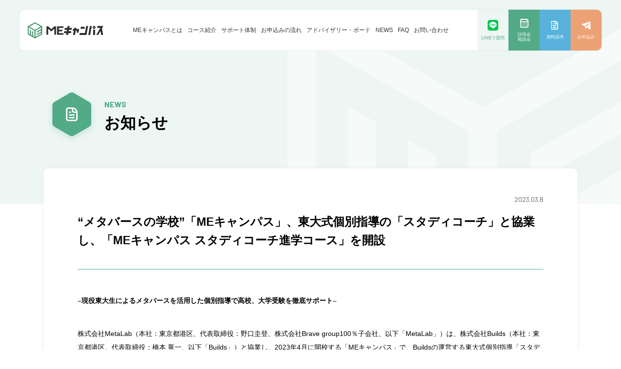

--- FILE ---
content_type: text/css
request_url: https://mecampus.org/wp/wp-content/themes/mecampus/style.css?ver=6.9
body_size: 407
content:
/*
Theme Name: mecampus
Theme URL: https://mecampus.org/
Author: masato
Version: 1.1
*/

@media screen and (max-width: 768px) {

    #top #faq h3 {
        font-size: 20px;
        font-size: 2.9985vw;
        margin-bottom: 20px;
        margin-top: 40px;
    }

}

#top #faq h3 {
    font-size: 24px;
    line-height: 1;
    margin-bottom: 40px;
    margin-top: 90px;
}

#top #faq h3 span {
    display: inline-block;
    padding-left: 30px;
    position: relative;
}


#top #faq h3 span:before {
    content: '';
    background: url(/asset/images/icon4.svg) no-repeat;
    width: 20px;
    height: 22px;
    position: absolute;
    top: 50%;
    left: 0;
    -webkit-transform: translateY(-50%);
    transform: translateY(-50%);
}

#top #portfolio {
    padding-bottom: 100px;
    background-color: #fff;
}

#top #portfolio dd {
    text-align: center;
}

#top #portfolio dd img {
    width: 100%;
}

#top #portfolio .box .box-cont {
    display: -webkit-box;
    display: -ms-flexbox;
    display: flex;
}

#top #portfolio .box .box-cont article {
    width: 50%;
    -webkit-box-sizing: border-box;
    box-sizing: border-box;
    padding-right: 100px;
}

#top #portfolio .box .box-cont p {
    margin-bottom: 40px;
}

#top #portfolio .box .box-cont figure {
    width: 50%;
}

#top #portfolio .box .box-cont .graph {
    display: -webkit-box;
    display: -ms-flexbox;
    display: flex;
    -webkit-box-pack: justify;
    -ms-flex-pack: justify;
    justify-content: space-between;
}

#top #portfolio .box .box-cont figure img {
    width: 100%;
}

--- FILE ---
content_type: text/css
request_url: https://mecampus.org/asset/css/style.css?ver=1768356929
body_size: 35486
content:
@charset "UTF-8";
@import url(//fonts.googleapis.com/css2?family=Noto+Serif+JP&display=swap);
@import url(//fonts.googleapis.com/css2?family=Barlow:wght@400;700&display=swap);
/* 
html5doctor.com Reset Stylesheet
v1.6.1
Last Updated: 2010-09-17
Author: Richard Clark - http://richclarkdesign.com 
Twitter: @rich_clark
*/
html, body, div, span, object, iframe,
h1, h2, h3, h4, h5, h6, p, blockquote, pre,
abbr, address, cite, code,
del, dfn, em, img, ins, kbd, q, samp,
small, strong, sub, sup, var,
b, i,
dl, dt, dd, ol, ul, li,
fieldset, form, label, legend,
table, caption, tbody, tfoot, thead, tr, th, td,
article, aside, canvas, details, figcaption, figure,
footer, header, hgroup, menu, nav, section, summary,
time, mark, audio, video {
  margin: 0;
  padding: 0;
  border: 0;
  outline: 0;
  font-size: 100%;
  vertical-align: baseline;
  background: transparent;
}

img {
  vertical-align: bottom;
  -webkit-backface-visibility: hidden;
}

body {
  line-height: 1;
}

article, aside, details, figcaption, figure,
footer, header, hgroup, menu, nav, section {
  display: block;
}

ul {
  list-style: none;
}

blockquote, q {
  quotes: none;
}

blockquote:before, blockquote:after,
q:before, q:after {
  content: "";
  content: none;
}

a {
  margin: 0;
  padding: 0;
  font-size: 100%;
  vertical-align: baseline;
  background: transparent;
}

/* change colours to suit your needs */
ins {
  background-color: #ff9;
  color: #000;
  text-decoration: none;
}

/* change colours to suit your needs */
mark {
  background-color: #ff9;
  color: #000;
  font-style: italic;
  font-weight: bold;
}

del {
  text-decoration: line-through;
}

abbr[title], dfn[title] {
  border-bottom: 1px dotted;
  cursor: help;
}

table {
  border-collapse: collapse;
  border-spacing: 0;
}

/* change border colour to suit your needs */
hr {
  display: block;
  height: 1px;
  border: 0;
  border-top: 1px solid #cccccc;
  margin: 1em 0;
  padding: 0;
}

input, select {
  vertical-align: middle;
  font-family: inherit;
  -webkit-appearance: none;
}

textarea {
  font-family: inherit;
  -webkit-appearance: none;
}

*:focus {
  outline: none;
}

input[type=checkbox],
input[type=radio] {
  margin: 0;
  padding: 0;
  background: none;
  border: none;
  border-radius: 0;
  outline: none;
  -webkit-appearance: none;
  -moz-appearance: none;
  appearance: none;
}

input[type=radio] {
  -webkit-appearance: auto;
  -moz-appearance: auto;
  appearance: auto;
}

body {
  color: #000;
  font-family: "Noto Sans Japanese", "游ゴシック Medium", "游ゴシック体", "Yu Gothic Medium", YuGothic, "ヒラギノ角ゴ ProN", "Hiragino Kaku Gothic ProN", "メイリオ", Meiryo, "ＭＳ Ｐゴシック", "MS PGothic", sans-serif;
  font-weight: 400;
  font-size: 14px;
  line-height: 2;
  height: 100%;
  background-color: #fff;
}

.inner {
  max-width: 1100px;
  margin: 0 auto;
  -webkit-box-sizing: border-box;
          box-sizing: border-box;
}

main {
  display: block;
  overflow: hidden;
}

@media screen and (max-width: 1260px) {
  .inner, .inner-s {
    -webkit-box-sizing: border-box;
            box-sizing: border-box;
    padding: 0 3%;
  }
}
@media screen and (max-width: 768px) {
  body {
    font-size: 14px;
    font-size: 2.0989505247vw;
    line-height: 1.8;
    padding-top: 60px;
  }
  body.no-h {
    padding-top: 0;
  }
  .inner, .inner-s {
    width: 100%;
    max-width: 100%;
    -webkit-box-sizing: border-box;
            box-sizing: border-box;
    padding: 0 5%;
  }
  img {
    width: 100%;
  }
  main {
    margin-top: 0px !important;
  }
}
@media screen and (max-width: 600px) and (orientation: portrait) {
  body {
    font-size: 14px;
    font-size: 3.7333333333vw;
  }
}
/*--- link ---*/
a {
  color: #333;
}
a:link, a:hover, a:active, a:focus {
  border: none;
  text-decoration: none;
}

header {
  background-color: #fff;
  line-height: 1;
  position: fixed;
  top: 20px;
  left: 40px;
  width: calc(100% - 80px);
  -webkit-box-sizing: border-box;
          box-sizing: border-box;
  z-index: 999;
  border-radius: 10px;
  overflow: hidden;
  display: -webkit-box;
  display: -ms-flexbox;
  display: flex;
  -webkit-box-pack: justify;
      -ms-flex-pack: justify;
          justify-content: space-between;
  -ms-flex-line-pack: center;
      align-content: center;
  height: 84px;
  line-height: 84px;
  -webkit-box-shadow: 0px 0px 2px #ccc;
          box-shadow: 0px 0px 2px #ccc;
}
header h1 {
  height: 84px;
  width: 160px;
  position: relative;
  line-height: 1;
  margin-left: 35px;
}
header h1 img {
  width: 160px;
  height: 33px;
  position: absolute;
  top: 50%;
  -webkit-transform: translateY(-50%);
          transform: translateY(-50%);
  display: block;
}
header nav {
  display: -webkit-box;
  display: -ms-flexbox;
  display: flex;
  -webkit-box-align: center;
      -ms-flex-align: center;
          align-items: center;
}
header nav.add-line {
  margin-left: -3%;
}
header nav ul {
  display: -webkit-box;
  display: -ms-flexbox;
  display: flex;
  -webkit-box-align: center;
      -ms-flex-align: center;
          align-items: center;
}
header nav ul li {
  margin-left: 15px;
  position: relative;
}
header nav ul li:first-child {
  margin-left: 0px;
}
header nav ul li.top, header nav ul li.privacy {
  display: none;
}
header nav ul li.line2 a {
  line-height: 1.2;
  display: block;
  text-align: center;
}
header nav ul li a {
  position: relative;
  font-size: 13px;
  display: block;
  line-height: 1.2;
}
header nav ul li a:after {
  content: "";
  width: 100%;
  height: 1px;
  background-color: #333;
  position: absolute;
  bottom: -2px;
  left: 0;
  -webkit-transition: 0.2s all ease-out;
  transition: 0.2s all ease-out;
  -webkit-transform: scaleX(0);
          transform: scaleX(0);
}
header nav ul li a:hover:after {
  -webkit-transform: scaleX(1);
          transform: scaleX(1);
}
header nav ul li a .pc_br {
  display: none;
}
header nav ul li.line {
  margin-left: 30px;
}
header nav ul li.line a:before {
  content: "";
  background: url(/asset/images/icon_line.svg) no-repeat;
  width: 22px;
  height: 22px;
  position: absolute;
  top: 50%;
  right: -28px;
  -webkit-transform: translateY(-50%);
          transform: translateY(-50%);
}
header dl {
  display: -webkit-box;
  display: -ms-flexbox;
  display: flex;
}
header dl dd a {
  display: block;
  width: 84px;
  height: 84px;
  line-height: 1.2;
  font-size: 12px;
  background-color: #EDF6F3;
  color: #fff;
  text-align: center;
  position: relative;
  -webkit-transition: 0.5s all;
  transition: 0.5s all;
}
header dl dd a span {
  display: inline-block;
  position: absolute;
  top: 50%;
  left: 50%;
  -webkit-transform: translate(-50%, -50%);
          transform: translate(-50%, -50%);
  padding-top: 28px;
  white-space: nowrap;
}
header dl dd a span:after {
  content: "";
  background: url(/asset/images/icon_line.svg) no-repeat;
  width: 22px;
  height: 22px;
  position: absolute;
  top: 0;
  left: 50%;
  -webkit-transform: translateX(-50%);
          transform: translateX(-50%);
}
header dl dd a:hover {
  opacity: 0.7;
}
header dl dd.line a {
  color: #52AA87;
}
header dl dd.line a span {
  padding-top: 32px;
}
header dl dd.guidance a {
  background-color: #52AA87;
}
header dl dd.guidance a span:after {
  background: url(/asset/images/icon1.svg) no-repeat;
  background-size: 18px;
  width: 18px;
  height: 20px;
}
header dl dd.catalog a {
  background-color: #58B2DC;
}
header dl dd.catalog a span:after {
  background: url(/asset/images/icon2.svg) no-repeat;
  width: 17px;
  height: 18px;
}
header dl dd.app a {
  background-color: #EDA276;
}
header dl dd.app a span:after {
  background: url(/asset/images/icon3.svg) no-repeat;
  width: 17px;
  height: 18px;
}
header dl dd.coming {
  position: relative;
}
header dl dd.coming i {
  display: inline-block;
  font-style: normal;
  position: absolute;
  top: 50%;
  left: 50%;
  z-index: 11;
  color: #fff;
  font-family: "Barlow", sans-serif;
  font-size: 12px;
  line-height: 1.2;
  text-align: center;
  -webkit-transform: translate(-50%, -50%);
          transform: translate(-50%, -50%);
}
header dl dd.coming:before {
  content: "";
  background-color: rgba(0, 0, 0, 0.5);
  position: absolute;
  top: 0;
  left: 0;
  width: 100%;
  height: 100%;
  z-index: 10;
}

@media screen and (max-width:1450px) {
  header h1 {
    height: 84px;
    width: 160px;
  }
  header h1 img {
    width: 160px;
    height: 33px;
  }
  header nav.add-line {
    margin-left: 0%;
  }
  header nav ul li {
    margin-left: 10px;
  }
  header nav ul li a {
    font-size: 13px;
  }
  header nav ul li.line {
    margin-left: 30px;
  }
}
@media screen and (max-width:1380px) {
  header h1 {
    height: 84px;
    width: 160px;
    margin-left: 15px;
  }
  header h1 img {
    width: 160px;
    height: 33px;
  }
  header nav ul li {
    margin-left: 10px;
  }
  header nav ul li a {
    font-size: 12px;
  }
  header nav ul li.line {
    margin-left: 30px;
  }
}
@media screen and (max-width:1315px) {
  header dl {
    display: -webkit-box;
    display: -ms-flexbox;
    display: flex;
  }
  header dl dd a {
    width: 64px;
    font-size: 9px;
  }
  header.lp-private dl {
    display: -webkit-box;
    display: -ms-flexbox;
    display: flex;
  }
  header.lp-private dl dd a {
    width: 84px;
    font-size: 12px;
  }
}
@media screen and (max-width:1270px) {
  header h1 {
    height: 84px;
    width: 160px;
    margin-left: 15px;
  }
  header h1 img {
    width: 160px;
    height: 33px;
  }
  header nav ul li {
    margin-left: 5px;
  }
  header nav ul li.line {
    margin-left: 20px;
  }
}
@media screen and (max-width:1230px) {
  header h1 {
    height: 84px;
    margin-left: 15px;
  }
  header h1 img {
    width: 120px;
  }
  header nav.add-line {
    margin-left: -3%;
  }
  header nav ul li.line {
    margin-left: 20px;
  }
}
@media screen and (max-width:1160px) {
  header h1 {
    height: 84px;
    margin-left: 15px;
  }
  header h1 img {
    width: 120px;
  }
  header nav.add-line {
    margin-left: -4%;
  }
  header nav ul li a {
    font-size: 10px;
  }
  header nav ul li.line {
    margin-left: 20px;
  }
}
@media screen and (max-width:1060px) {
  header {
    left: 20px;
    width: calc(100% - 40px);
  }
  header h1 {
    height: 84px;
    margin-left: 10px;
    width: 100px;
  }
  header h1 img {
    width: 100px;
  }
  header nav.add-line {
    margin-left: 0%;
  }
  header nav ul li a {
    font-size: 10px;
  }
  header dl {
    display: -webkit-box;
    display: -ms-flexbox;
    display: flex;
  }
  header dl dd a {
    width: 64px;
    font-size: 9px;
  }
}
@media screen and (max-width:990px) {
  header {
    left: 20px;
    width: calc(100% - 40px);
  }
  header h1 {
    height: 84px;
    margin-left: 10px;
    width: 100px;
  }
  header h1 img {
    width: 100px;
  }
  header nav ul li {
    margin-left: 5px;
  }
  header nav ul li a .pc_br {
    display: block;
  }
  header nav ul li.line {
    margin-left: 5px;
  }
  header dl {
    display: -webkit-box;
    display: -ms-flexbox;
    display: flex;
  }
  header dl dd a {
    width: 64px;
    font-size: 9px;
  }
}
@media screen and (max-width: 768px) {
  header, header.lp-private {
    top: 0px;
    left: 0px;
    width: 100%;
    border-radius: 0px;
    overflow: visible;
    height: 60px;
    line-height: 60px;
    -webkit-box-shadow: 0px 0px 0px #ccc;
            box-shadow: 0px 0px 0px #ccc;
  }
  header h1, header.lp-private h1 {
    height: 64px;
    margin-left: 10px;
    width: 120px;
  }
  header h1 img, header.lp-private h1 img {
    width: 120px;
  }
  header .inner, header.lp-private .inner {
    display: block;
  }
  header nav, header.lp-private nav {
    display: none;
  }
  header dl, header.lp-private dl {
    display: -webkit-box;
    display: -ms-flexbox;
    display: flex;
  }
  header dl dd a, header.lp-private dl dd a {
    width: 54px;
    height: 60px;
    font-size: 9px;
  }
  header dl dd a span, header.lp-private dl dd a span {
    display: inline-block;
    -webkit-transform: scale(0.8) translate(-60%, -50%);
            transform: scale(0.8) translate(-60%, -50%);
  }
  header dl dd a span:after, header.lp-private dl dd a span:after {
    -webkit-transform: scale(1.2) translateX(-40%);
            transform: scale(1.2) translateX(-40%);
  }
  header dl dd.coming i, header.lp-private dl dd.coming i {
    font-size: 9px;
  }
}
footer {
  padding: 70px 0 80px;
  position: relative;
  z-index: 2;
  background-color: #fff;
}
footer .inner {
  display: -webkit-box;
  display: -ms-flexbox;
  display: flex;
  -webkit-box-pack: justify;
      -ms-flex-pack: justify;
          justify-content: space-between;
}
footer .inner #adress {
  font-size: 13px;
}
footer .inner #adress h2 {
  margin-bottom: 30px;
}
footer .inner #adress h2 img {
  width: 200px;
  height: 42px;
}
footer .inner #f-nav {
  padding-top: 15px;
}
footer .inner #f-nav nav {
  margin-bottom: 20px;
}
footer .inner #f-nav nav ul {
  display: -webkit-box;
  display: -ms-flexbox;
  display: flex;
  font-size: 12px;
  line-height: 1.2;
  margin-bottom: 10px;
}
footer .inner #f-nav nav ul li {
  margin-left: 20px;
}
footer .inner #f-nav nav ul li:first-child {
  margin-left: 0px;
}
footer .inner #f-nav nav ul li a {
  position: relative;
}
footer .inner #f-nav nav ul li a:after {
  content: "";
  width: 100%;
  height: 1px;
  background-color: #333;
  position: absolute;
  bottom: -2px;
  left: 0;
  -webkit-transition: 0.2s all ease-out;
  transition: 0.2s all ease-out;
  -webkit-transform: scaleX(0);
          transform: scaleX(0);
}
footer .inner #f-nav nav ul li a:hover:after {
  -webkit-transform: scaleX(1);
          transform: scaleX(1);
}
footer .inner #f-nav dl {
  text-align: right;
  margin-bottom: 50px;
}
footer .inner #f-nav dl dd {
  display: inline-block;
  margin-left: 10px;
}
footer .inner #f-nav dl dd a {
  -webkit-transition: 0.5s all;
  transition: 0.5s all;
}
footer .inner #f-nav dl dd a:hover {
  opacity: 0.7;
}
footer .inner #f-nav dl dd.fb img {
  width: 26px;
}
footer .inner #f-nav dl dd.note {
  -webkit-transform: translateY(2px);
          transform: translateY(2px);
}
footer .inner #f-nav dl dd.note img {
  width: 30px;
  height: 30px;
}
footer .inner #f-nav dl dd.nt img {
  width: 22px;
}
footer .inner #f-nav dl dd.line img {
  width: 26px;
}
footer .inner #f-nav dl dd.x img {
  width: 26px;
}
footer .inner #f-nav .copy {
  text-align: right;
  color: #979595;
  font-size: 12px;
  line-height: 1.2;
  font-family: "Barlow", sans-serif;
}

@media screen and (max-width: 768px) {
  footer {
    padding: 40px 0 30px;
  }
  footer .inner {
    display: block;
  }
  footer .inner #adress {
    font-size: 12px;
    font-size: 1.7991004498vw;
  }
  footer .inner #adress h2 {
    margin-bottom: 15px;
  }
  footer .inner #adress h2 img {
    width: 120px;
    height: 28px;
  }
  footer .inner #f-nav {
    padding-top: 15px;
  }
  footer .inner #f-nav nav {
    margin-bottom: 20px;
  }
  footer .inner #f-nav nav ul {
    display: -webkit-box;
    display: -ms-flexbox;
    display: flex;
    line-height: 1.2;
    -ms-flex-wrap: wrap;
        flex-wrap: wrap;
    margin-left: -10px;
    margin-bottom: 0px;
  }
  footer .inner #f-nav nav ul li {
    margin-left: 10px;
    font-size: 11px;
    font-size: 1.6491754123vw;
    margin-bottom: 10px;
  }
  footer .inner #f-nav nav ul li:first-child {
    margin-left: 10px;
  }
  footer .inner #f-nav nav ul li a {
    position: relative;
    font-size: 11px;
    font-size: 1.6491754123vw;
  }
  footer .inner #f-nav nav ul li a:after {
    display: none;
  }
  footer .inner #f-nav dl {
    text-align: left;
    margin-bottom: 30px;
  }
  footer .inner #f-nav dl dd {
    display: inline-block;
    margin-left: 0px;
    margin-right: 10px;
  }
  footer .inner #f-nav .copy {
    font-size: 11px;
    text-align: left;
  }
}
@media screen and (max-width: 600px) and (orientation: portrait) {
  footer .inner #adress {
    font-size: 12px;
    font-size: 3.2vw;
  }
  footer .inner #f-nav nav ul li {
    font-size: 11px;
    font-size: 2.9333333333vw;
  }
  footer .inner #f-nav nav ul li a {
    font-size: 11px;
    font-size: 2.9333333333vw;
  }
}
/*-----------------------------
		low
-----------------------------*/
.low {
  position: relative;
  z-index: 1;
}
.low:after {
  content: "";
  background: url(/asset/images/low_mv.png) no-repeat 50% bottom #EEF7FC;
  background-size: 100%;
  width: 100%;
  height: 420px;
  position: absolute;
  top: 0;
  left: 0;
  z-index: -1;
}
.low #mv {
  padding: 190px 0 0;
}
.low #mv h2.ttl2 {
  line-height: 1.2;
  font-size: 32px;
  position: relative;
  padding-left: 125px;
  margin-bottom: 60px;
}
.low #mv h2.ttl2 span {
  display: inline-block;
  padding: 15px 0;
}
.low #mv h2.ttl2 small {
  font-family: "Barlow", sans-serif;
  font-weight: 700;
  display: block;
  font-size: 16px;
  margin-bottom: 10px;
  color: #58B2DC;
}
.low #mv h2.ttl2:before {
  content: "";
  background: url(/asset/images/icon_documents.svg) no-repeat;
  width: 116px;
  height: 125px;
  position: absolute;
  top: 50%;
  left: 0;
  -webkit-transform: translateY(-50%);
          transform: translateY(-50%);
}
.low #contents {
  margin-bottom: 80px;
}
.low #contents .inner {
  background-color: #fff;
  border-radius: 10px;
  padding: 70px 70px 95px;
  -webkit-box-shadow: 0 0 10px #eee;
          box-shadow: 0 0 10px #eee;
}

@media screen and (max-width: 768px) {
  .low {
    position: relative;
    z-index: 1;
  }
  .low:after {
    content: "";
    background: url(/asset/images/low_mv.png) no-repeat 50% bottom #EEF7FC;
    background-size: 250%;
    width: 100%;
    height: 300px;
    position: absolute;
    top: 0;
    left: 0;
    z-index: -1;
  }
  .low #mv {
    padding: 40px 0 0;
  }
  .low #mv h2.ttl2 {
    font-size: 26px;
    font-size: 6.9333333333vw;
    padding-left: 85px;
    margin-bottom: 30px;
  }
  .low #mv h2.ttl2 span {
    display: inline-block;
    padding: 15px 0;
  }
  .low #mv h2.ttl2 small {
    font-size: 14px;
    font-size: 3.7333333333vw;
    margin-bottom: 5px;
  }
  .low #mv h2.ttl2:before {
    background: url(/asset/images/icon_documents.svg) no-repeat;
    background-size: 80px;
    width: 80px;
    height: 80px;
  }
  .low #contents {
    margin-bottom: 40px;
  }
  .low #contents .inner {
    padding: 30px 20px 60px;
    margin: 0 5%;
    -webkit-box-sizing: border-box;
            box-sizing: border-box;
    width: 90%;
  }
}
/*-----------------------------
		btn
-----------------------------*/
.btn a {
  display: inline-block;
  background-color: #52AA87;
  color: #fff;
  border-radius: 10px;
  line-height: 58px;
  height: 58px;
  border: 0px;
  font-family: inherit;
  -webkit-transition: 0.5s all;
  transition: 0.5s all;
}
.btn a span {
  display: block;
  position: relative;
}
.btn a span:after {
  content: "";
  background: url(/asset/images/arrow1.svg) no-repeat;
  width: 18px;
  height: 18px;
  position: absolute;
  top: 50%;
  right: 15px;
  -webkit-transform: translateY(-50%);
          transform: translateY(-50%);
}
.btn a:hover {
  opacity: 0.7;
}

/*-----------------------------
		ttl
-----------------------------*/
h2.ttl {
  font-size: 32px;
  line-height: 1;
  margin-bottom: 40px;
}
h2.ttl strong {
  font-family: "Barlow", sans-serif;
  font-weight: 700;
}
h2.ttl small {
  color: #52AA87;
  font-family: "Barlow", sans-serif;
  font-size: 16px;
  line-height: 1.2;
  margin-bottom: 15px;
  font-weight: 700;
  display: block;
}

@media screen and (max-width: 768px) {
  h2.ttl {
    font-size: 26px;
    font-size: 3.8980509745vw;
    margin-bottom: 40px;
  }
  h2.ttl small {
    font-size: 14px;
    font-size: 2.0989505247vw;
    margin-bottom: 10px;
  }
}
@media screen and (max-width: 600px) and (orientation: portrait) {
  h2.ttl {
    font-size: 26px;
    font-size: 6.9333333333vw;
  }
  h2.ttl small {
    font-size: 14px;
    font-size: 3.7333333333vw;
  }
}
/*---------------------------
		ac
----------------------------*/
.ac-cont {
  background-color: #fff;
  border-radius: 10px;
  -webkit-box-shadow: 0 10px 10px #eee;
          box-shadow: 0 10px 10px #eee;
  border: 1px solid #f7f7f7;
}
.ac-cont dt {
  font-size: 24px;
  font-weight: 700;
  line-height: 1.4;
  position: relative;
  cursor: pointer;
  padding: 60px 70px 60px;
}
.ac-cont dt span {
  display: block;
  padding-left: 40px;
  padding-right: 50px;
  position: relative;
}
.ac-cont dt span:after {
  content: "";
  background: url(/asset/images/arrow2.svg) no-repeat;
  background-size: 40px;
  width: 40px;
  height: 40px;
  position: absolute;
  top: 0;
  right: 0px;
  -webkit-transform: rotate(90deg);
          transform: rotate(90deg);
  -webkit-transition: 0.3s all;
  transition: 0.3s all;
}
.ac-cont dt span:before {
  content: "";
  background: url(/asset/images/icon4.svg) no-repeat;
  background-size: 29px;
  width: 29px;
  height: 33px;
  position: absolute;
  top: 50%;
  left: 0;
  -webkit-transform: translateY(-50%);
          transform: translateY(-50%);
}
.ac-cont dt.open span:after {
  -webkit-transform: rotate(-90deg);
          transform: rotate(-90deg);
}
.ac-cont dd {
  padding: 0px 70px 60px;
  display: none;
}
.ac-cont dd table {
  border-top: 1px solid #D3EAE1;
  border-left: 1px solid #D3EAE1;
  width: 100%;
}
.ac-cont dd table th, .ac-cont dd table td {
  padding: 20px 35px;
  text-align: left;
  border-bottom: 1px solid #D3EAE1;
  border-right: 1px solid #D3EAE1;
  font-weight: 400;
  -webkit-box-sizing: border-box;
          box-sizing: border-box;
}
.ac-cont dd table th.nowrap, .ac-cont dd table td.nowrap {
  white-space: nowrap;
}
.ac-cont dd table th {
  background-color: #F6FBF9;
  width: 25%;
}
.ac-cont dd table td strong {
  color: #52AA87;
  font-weight: 400;
}
.ac-cont dd table td a {
  text-decoration: underline;
  color: #52AA87;
}
.ac-cont dd table td a:hover {
  text-decoration: none;
}
.ac-cont dd .in-list dt {
  font-size: 18px;
  padding: 0px;
  margin-bottom: 25px;
}
.ac-cont dd .in-list dt:after {
  display: none;
}
.ac-cont dd .in-list dd {
  padding: 0;
  font-size: 13px;
  margin-bottom: 50px;
  display: block;
}
.ac-cont dd .in-list dd:last-of-type {
  margin-bottom: 0px;
}
.ac-cont dd .in-list dd h4 {
  font-size: 15px;
  line-height: 1;
  margin-bottom: 10px;
  font-weight: 400;
}
.ac-cont dd .in-list dd h4 span {
  display: inline-block;
  padding-left: 15px;
  position: relative;
}
.ac-cont dd .in-list dd h4 span:before {
  content: "";
  background: url(/asset/images/icon4.svg) no-repeat;
  background-size: 8px;
  width: 8px;
  height: 8px;
  position: absolute;
  top: 50%;
  left: 0;
  -webkit-transform: translateY(-50%);
          transform: translateY(-50%);
}
.ac-cont dd .in-list dd .note {
  font-size: 12px;
  padding-left: 1.5em;
  position: relative;
  line-height: 1.4;
  margin-top: 20px;
}
.ac-cont dd .in-list dd .note:before {
  content: "※";
  position: absolute;
  top: 0;
  left: 0;
}
.ac-cont dd .in-list dd li {
  margin-bottom: 20px;
}
.ac-cont dd .in-list dd li:last-child {
  margin-bottom: 0px;
}
.ac-cont.blue dt span:after {
  content: "";
  background: url(/asset/images/arrow3.svg) no-repeat;
  background-size: 40px;
}
.ac-cont.blue dt span:before {
  content: "";
  background: url(/asset/images/icon5.svg) no-repeat;
  background-size: 29px;
}

@media screen and (max-width: 768px) {
  .ac-cont {
    border-radius: 5px;
  }
  .ac-cont dt {
    font-size: 18px;
    font-size: 2.6986506747vw;
    padding: 20px 20px 20px;
  }
  .ac-cont dt span {
    display: block;
    padding-left: 0px;
    padding-right: 30px;
    position: relative;
  }
  .ac-cont dt span:after {
    content: "";
    background: url(/asset/images/arrow2.svg) no-repeat;
    background-size: 24px;
    width: 24px;
    height: 24px;
    position: absolute;
    top: 50%;
    right: 0px;
    margin-top: -12px;
  }
  .ac-cont dt span:before {
    display: none;
  }
  .ac-cont dt.open span:after {
    -webkit-transform: rotate(-90deg);
            transform: rotate(-90deg);
  }
  .ac-cont dd {
    padding: 0px 20px 30px;
    display: none;
  }
  .ac-cont dd table th, .ac-cont dd table td {
    padding: 15px 15px;
  }
  .ac-cont dd table th, .ac-cont dd table td {
    width: 100%;
    float: left;
  }
  .ac-cont dd table th {
    clear: both;
  }
  .ac-cont dd .in-list dt {
    font-size: 16px;
    font-size: 2.3988005997vw;
    margin-bottom: 20px;
  }
  .ac-cont dd .in-list dd {
    font-size: 13px;
    font-size: 1.9490254873vw;
    margin-bottom: 40px;
  }
  .ac-cont dd .in-list dd h4 {
    font-size: 14px;
    font-size: 2.0989505247vw;
  }
  .ac-cont dd .in-list dd .note {
    font-size: 12px;
    font-size: 1.7991004498vw;
  }
  .ac-cont dd .in-list dd li {
    margin-bottom: 20px;
  }
  .ac-cont dd .in-list dd li:last-child {
    margin-bottom: 0px;
  }
  .ac-cont.blue dt span:after {
    content: "";
    background: url(/asset/images/arrow3.svg) no-repeat;
    background-size: 24px;
  }
  .ac-cont.blue dt span:before {
    display: none;
  }
}
@media screen and (max-width: 600px) and (orientation: portrait) {
  .ac-cont dt {
    font-size: 18px;
    font-size: 4.8vw;
  }
  .ac-cont dd .in-list dt {
    font-size: 16px;
    font-size: 4.2666666667vw;
  }
  .ac-cont dd .in-list dd {
    font-size: 13px;
    font-size: 3.4666666667vw;
  }
  .ac-cont dd .in-list dd h4 {
    font-size: 14px;
    font-size: 3.7333333333vw;
  }
  .ac-cont dd .in-list dd .note {
    font-size: 12px;
    font-size: 3.2vw;
  }
}
/*-----------------------------
		modal
-----------------------------*/
#overlay {
  position: fixed;
  top: 0;
  left: 0;
  width: 100%;
  height: 100%;
  background-color: rgba(0, 0, 0, 0.7);
  z-index: 9998;
  display: none;
}

#modal {
  display: none;
  position: fixed;
  top: 50%;
  left: 50%;
  background-color: #fff;
  width: 80%;
  max-width: 1000px;
  height: 80%;
  -webkit-transform: translate(-50%, -50%);
          transform: translate(-50%, -50%);
  z-index: 9999;
  border-radius: 10px;
  -webkit-box-sizing: border-box;
          box-sizing: border-box;
  padding: 60px 50px;
}
#modal .modal-wrap {
  overflow-y: scroll;
  height: 100%;
  padding: 10px;
}
#modal .modal-wrap li {
  display: none;
}
#modal .modal-wrap .contents-wrap {
  display: -webkit-box;
  display: -ms-flexbox;
  display: flex;
}
#modal .modal-wrap figure {
  width: 45%;
}
#modal .modal-wrap figure img {
  width: 100%;
  border-radius: 10px;
  overflow: hidden;
  border: 1px solid #EDF6F3;
}
#modal .modal-wrap figure .name {
  margin-top: 20px;
  font-size: 20px;
  line-height: 1.4;
  font-weight: 700;
}
#modal .modal-wrap figure .name small {
  display: block;
  font-size: 14px;
  margin-top: 10px;
  color: #aaa;
  font-weight: 400;
}
#modal .modal-wrap figure .career {
  font-size: 12px;
  line-height: 1.4;
  margin-top: 5px;
}
#modal .modal-wrap article {
  width: 55%;
  -webkit-box-sizing: border-box;
          box-sizing: border-box;
  padding-left: 60px;
}
#modal .close {
  background: url(/asset/images/close.svg) no-repeat;
  width: 57px;
  height: 57px;
  position: absolute;
  top: 10px;
  right: 5px;
  cursor: pointer;
}

#modal-movie {
  display: none;
  position: fixed;
  top: 50%;
  left: 50%;
  width: 80%;
  max-width: 1000px;
  height: 80%;
  -webkit-transform: translate(-50%, -50%);
          transform: translate(-50%, -50%);
  z-index: 9999;
}
#modal-movie .modal-wrap {
  padding-top: 50px;
}
#modal-movie .modal-wrap #viemo {
  opacity: 0;
  width: 100%;
  aspect-ratio: 16/9;
}
#modal-movie .modal-wrap #viemo iframe {
  width: 100%;
  height: 100%;
}
#modal-movie .close {
  background: url(/asset/images/close.svg) no-repeat;
  width: 57px;
  height: 57px;
  position: absolute;
  top: -10px;
  right: 0px;
  cursor: pointer;
}

@media screen and (max-width: 768px) {
  #modal {
    width: 90%;
    padding: 40px 15px;
  }
  #modal .modal-wrap .contents-wrap {
    display: block;
  }
  #modal .modal-wrap figure {
    width: 100%;
    margin-bottom: 30px;
  }
  #modal .modal-wrap figure img {
    width: 100%;
    border-radius: 10px;
    overflow: hidden;
  }
  #modal .modal-wrap figure .name {
    margin-top: 20px;
    font-size: 16px;
    font-size: 2.3988005997vw;
  }
  #modal .modal-wrap figure .name small {
    font-size: 12px;
    font-size: 1.7991004498vw;
  }
  #modal .modal-wrap figure .career {
    font-size: 12px;
    font-size: 1.7991004498vw;
  }
  #modal .modal-wrap article {
    width: 100%;
    -webkit-box-sizing: border-box;
            box-sizing: border-box;
    padding-left: 0px;
  }
  #modal .close {
    background: url(/asset/images/close.svg) no-repeat;
    background-size: 36px;
    width: 36px;
    height: 36px;
    position: absolute;
    top: 10px;
    right: 5px;
    cursor: pointer;
  }
  #modal-movie {
    width: 90%;
  }
  #modal-movie .modal-wrap {
    padding-top: 40px;
  }
  #modal-movie .close {
    background: url(/asset/images/close.svg) no-repeat;
    background-size: 36px;
    width: 36px;
    height: 36px;
    position: absolute;
    top: 0px;
    right: 0px;
    cursor: pointer;
  }
}
@media screen and (max-width: 600px) and (orientation: portrait) {
  #modal .modal-wrap figure .name {
    font-size: 16px;
    font-size: 4.2666666667vw;
  }
  #modal .modal-wrap figure .name small {
    font-size: 12px;
    font-size: 3.2vw;
  }
  #modal .modal-wrap figure .career {
    font-size: 12px;
    font-size: 3.2vw;
  }
}
/*---------------------------
		sp
----------------------------*/
@media screen and (max-width: 768px) {
  .scroll-wrap {
    overflow-x: scroll;
    width: 100%;
  }
  .scroll-wrap img {
    width: 560px;
  }
  .arrow {
    font-size: 14px;
    font-size: 3.7333333333vw;
    line-height: 1;
    margin-top: 40px;
  }
  .arrow span {
    display: inline-block;
    position: relative;
    padding-left: 30px;
  }
  .arrow span:before {
    content: "";
    background: url(/asset/images/hand.svg) no-repeat;
    width: 20px;
    height: 30px;
    position: absolute;
    top: 50%;
    left: 0;
    -webkit-transform: translateY(-50%);
            transform: translateY(-50%);
  }
}
/*---------------------------
		clearfix
----------------------------*/
.clearfix {
  zoom: 1;
}
.clearfix:before, .clearfix:after {
  content: "";
  display: table;
}
.clearfix:after {
  clear: both;
}

/*---------------------------
		PC / sp
----------------------------*/
.pc_none {
  display: none;
}

.sp_none {
  display: inline-block;
}

.pc_br {
  display: block;
}

.sp_br {
  display: none;
}

.mg-t20 {
  margin-top: 20px;
}

.mg-t30 {
  margin-top: 30px;
}

.mg-t40 {
  margin-top: 40px;
}

@media screen and (max-width: 768px) {
  .pc_none {
    display: inline-block;
  }
  .sp_none {
    display: none;
  }
  .pc_br {
    display: none;
  }
  .sp_br {
    display: block;
  }
  .mg-t20 {
    margin-top: 10px;
  }
  .mg-t30 {
    margin-top: 15px;
  }
  .mg-t40 {
    margin-top: 20px;
  }
  main img {
    width: 100%;
    height: auto;
  }
}
.anime {
  opacity: 0;
  -webkit-transform: translateY(20px);
          transform: translateY(20px);
}
.anime.active {
  -webkit-transition: 1s all ease;
  transition: 1s all ease;
  opacity: 1;
  -webkit-transform: translateY(0px);
          transform: translateY(0px);
}
.anime .txt {
  display: inline-block;
  position: relative;
  z-index: 1;
}
.anime .txt:before {
  content: "";
  width: 100%;
  height: 100%;
  position: absolute;
  top: 0;
  left: 0;
  z-index: 2;
  background-color: #58B2DC;
  -webkit-transform: scaleX(0);
          transform: scaleX(0);
}
.anime .txt .in {
  opacity: 0;
}
.anime.active .txt:before {
  -webkit-animation-name: bgLRextendAnime;
          animation-name: bgLRextendAnime;
  -webkit-animation-duration: 1s;
          animation-duration: 1s;
  -webkit-animation-fill-mode: forwards;
          animation-fill-mode: forwards;
}
.anime.active .in {
  -webkit-animation-name: bgextendAnimeSecond;
          animation-name: bgextendAnimeSecond;
  -webkit-animation-duration: 1s;
          animation-duration: 1s;
  -webkit-animation-delay: 0.6s;
          animation-delay: 0.6s;
  -webkit-animation-fill-mode: forwards;
          animation-fill-mode: forwards;
  opacity: 0;
}

@-webkit-keyframes bgLRextendAnime {
  0% {
    -webkit-transform-origin: left;
            transform-origin: left;
    -webkit-transform: scaleX(0);
            transform: scaleX(0);
  }
  50% {
    -webkit-transform-origin: left;
            transform-origin: left;
    -webkit-transform: scaleX(1);
            transform: scaleX(1);
  }
  50.001% {
    -webkit-transform-origin: right;
            transform-origin: right;
  }
  100% {
    -webkit-transform-origin: right;
            transform-origin: right;
    -webkit-transform: scaleX(0);
            transform: scaleX(0);
  }
}

@keyframes bgLRextendAnime {
  0% {
    -webkit-transform-origin: left;
            transform-origin: left;
    -webkit-transform: scaleX(0);
            transform: scaleX(0);
  }
  50% {
    -webkit-transform-origin: left;
            transform-origin: left;
    -webkit-transform: scaleX(1);
            transform: scaleX(1);
  }
  50.001% {
    -webkit-transform-origin: right;
            transform-origin: right;
  }
  100% {
    -webkit-transform-origin: right;
            transform-origin: right;
    -webkit-transform: scaleX(0);
            transform: scaleX(0);
  }
}
@-webkit-keyframes bgextendAnimeSecond {
  0% {
    opacity: 0;
  }
  100% {
    opacity: 1;
  }
}
@keyframes bgextendAnimeSecond {
  0% {
    opacity: 0;
  }
  100% {
    opacity: 1;
  }
}
/*-----------------------------
    top
-----------------------------*/
#top {
  position: relative;
  z-index: 1;
  /*&.load{
    background: url(/asset/images/top/about_pic.jpg) 50% 30%;
    background-size: cover;
    background-attachment: fixed;
    position: relative;
    z-index: 1;
  }*/
}
#top #bg {
  position: fixed;
  top: 0;
  left: 0;
  z-index: -1;
  /*background: url(/asset/images/top/about_pic.jpg) 50% 30%;
  background-size: cover;*/
  width: 100vw;
  height: 100vh;
}
#top #bg.load {
  opacity: 1;
}
#top #mv {
  /*background: url(/asset/images/top/mv.jpg) no-repeat 50% 0 #fff;
  background-size: cover;*/
  padding: 215px 0 180px;
  color: #fff;
  z-index: 1;
  position: relative;
}
#top #mv:after {
  content: "";
  background-color: #fff;
  height: 80px;
  width: 100%;
  position: absolute;
  left: 0;
  bottom: -80px;
  z-index: 1;
}
#top #mv .lead {
  font-size: 15px;
}
#top #mv .lead label {
  margin-bottom: 20px;
  display: block;
}
#top #mv .lead label span {
  display: inline-block;
  line-height: 1;
  background-color: #58B2DC;
  padding: 10px 20px 7px;
  border-radius: 50px;
  font-size: 13px;
}
#top #mv .lead p {
  font-size: 26px;
  line-height: 1;
  font-weight: 700;
}
#top #mv .lead strong {
  font-size: 48px;
  display: block;
  line-height: 1.2;
  margin: 30px 0 50px;
}
#top #mv .lead strong i {
  font-style: normal;
}
#top #mv .lead.mv-anime {
  -webkit-transform: translateY(0);
          transform: translateY(0);
  -webkit-clip-path: inset(0 100% 0 0);
          clip-path: inset(0 100% 0 0);
}
#top #mv .lead.mv-anime.active {
  -webkit-transition: 2s all ease-out;
  transition: 2s all ease-out;
  -webkit-clip-path: inset(0);
          clip-path: inset(0);
}
#top #mv .lead .bg-sp {
  display: none;
}
#top #mv .lead .bnr {
  position: absolute;
  bottom: 0;
  right: 0;
  width: 35%;
}
#top #mv .lead .bnr img {
  width: 100%;
}
#top #mv .box {
  border: 1px solid #aaa;
  background-color: rbga(48, 45, 44, 0.5);
  border-radius: 10px;
}
#top #mv .box.mv-anime {
  opacity: 0;
  -webkit-transform: translateY(20px);
          transform: translateY(20px);
}
#top #mv .box.mv-anime.active {
  -webkit-transition-delay: 0.5s;
          transition-delay: 0.5s;
  -webkit-transition: 1s all ease;
  transition: 1s all ease;
  opacity: 1;
  -webkit-transform: translateY(0px);
          transform: translateY(0px);
}
#top #mv .box ul {
  display: -webkit-box;
  display: -ms-flexbox;
  display: flex;
  -webkit-box-pack: center;
      -ms-flex-pack: center;
          justify-content: center;
}
#top #mv .box ul li {
  width: 33.3%;
  text-align: center;
  -webkit-box-sizing: border-box;
          box-sizing: border-box;
  padding: 30px 30px;
  border-left: 1px solid #aaa;
}
#top #mv .box ul li:first-child {
  border-left: 0px;
}
#top #mv .box ul li p {
  margin-bottom: 10px;
  font-weight: 700;
}
#top #mv .box ul li .btn a {
  width: 100%;
  font-weight: 700;
  background-color: #fff;
  color: #52AA87;
}
#top #mv .box ul li .btn a span:after {
  background: url(/asset/images/arrow2.svg) no-repeat;
}
#top .bg {
  background-color: #fff;
}
#top .bg iframe, #top .bg img {
  position: fixed;
  z-index: -1;
  top: 50%;
  left: 50%;
  -webkit-transform: translate(-50%, -50%);
          transform: translate(-50%, -50%);
  -ms-transform: translate(-50%, -50%);
}
#top .bg img {
  width: 100vw;
  height: auto;
}
#top .bg .black {
  background-color: rgba(0, 0, 0, 0.2);
  position: absolute;
  top: 0;
  left: 0;
  width: 100%;
  height: 100%;
  z-index: -1;
}
#top #cta {
  position: relative;
  z-index: 2;
  margin: -70px 40px 100px;
  border-radius: 5px;
  -webkit-box-shadow: 0 0 5px #eee;
          box-shadow: 0 0 5px #eee;
  padding: 60px 0 60px;
}
#top #news {
  position: relative;
  z-index: 2;
  padding-top: 120px;
  margin-top: -120px;
}
#top #news .contents-wrap {
  background-color: #fff;
  padding: 70px 0 100px;
}
#top #news .inner {
  position: relative;
}
#top #news h2 {
  font-size: 18px;
  font-family: "Barlow", sans-serif;
  line-height: 1;
  margin-bottom: 40px;
}
#top #news h2 span {
  display: inline-block;
  padding-left: 30px;
  position: relative;
}
#top #news h2 span:before {
  content: "";
  background: url(/asset/images/icon4.svg) no-repeat;
  width: 20px;
  height: 22px;
  position: absolute;
  top: 50%;
  left: 0;
  -webkit-transform: translateY(-50%);
          transform: translateY(-50%);
}
#top #news .btn-list {
  position: absolute;
  top: -5px;
  right: 20px;
}
#top #news .btn-list a {
  color: #52AA87;
  font-family: "Barlow", sans-serif;
  font-size: 16px;
  font-weight: 700;
  line-height: 1;
  -webkit-transition: 0.5s all;
  transition: 0.5s all;
}
#top #news .btn-list a span {
  display: inline-block;
  position: relative;
  padding-right: 28px;
}
#top #news .btn-list a span:after {
  content: "";
  background: url(/asset/images/arrow2.svg) no-repeat;
  width: 18px;
  height: 18px;
  position: absolute;
  top: 50%;
  right: 0px;
  -webkit-transform: translateY(-50%);
          transform: translateY(-50%);
}
#top #news .btn-list a:hover {
  opacity: 0.7;
}
#top #news ul {
  display: -webkit-box;
  display: -ms-flexbox;
  display: flex;
}
#top #news ul li {
  width: 29%;
  position: relative;
  margin-left: 6.5%;
}
#top #news ul li:first-child {
  margin-left: 0px;
}
#top #news ul li a {
  position: absolute;
  top: 0;
  left: 0;
  width: 100%;
  height: 100%;
  z-index: 2;
}
#top #news ul li a:hover ~ dl {
  opacity: 0.7;
}
#top #news ul li a:hover ~ dl dt img {
  -webkit-transform: scale(1.1);
          transform: scale(1.1);
}
#top #news ul li dl {
  display: -webkit-box;
  display: -ms-flexbox;
  display: flex;
  -webkit-transition: 0.5s all ease;
  transition: 0.5s all ease;
}
#top #news ul li dl dt {
  width: 90px;
  height: 90px;
  overflow: hidden;
  border-radius: 5px;
  border: 1px solid #ddd;
}
#top #news ul li dl dt img {
  width: 100%;
  height: 90px;
  -o-object-fit: cover;
     object-fit: cover;
  -webkit-transition: 0.5s all ease;
  transition: 0.5s all ease;
}
#top #news ul li dl dd {
  width: calc(100% - 90px);
  -webkit-box-sizing: border-box;
          box-sizing: border-box;
  padding-left: 20px;
  line-height: 1.4;
  padding-bottom: 1em;
  position: relative;
  font-weight: 700;
}
#top #news ul li dl dd .data {
  position: absolute;
  bottom: 0;
  left: 20px;
  color: #646161;
  line-height: 1;
  font-size: 12px;
  font-family: "Barlow", sans-serif;
  font-weight: 400;
}
#top #about {
  /*background: url(/asset/images/top/about_bg.png) repeat-x -200px bottom #fff;
  background-size: contain;*/
  padding-bottom: 140px;
  padding-top: 180px;
  margin-top: -180px;
}
#top #about h2 {
  color: #52AA87;
  font-family: "Barlow", sans-serif;
  font-size: 16px;
  line-height: 1.2;
  margin-bottom: 30px;
  font-weight: 700;
}
#top #about .lead {
  font-size: 28px;
  line-height: 1.4;
  margin-bottom: 50px;
  font-weight: 700;
}
#top #about .block {
  display: -webkit-box;
  display: -ms-flexbox;
  display: flex;
  margin-top: 100px;
}
#top #about .block p {
  width: 550px;
  -webkit-box-sizing: border-box;
          box-sizing: border-box;
  line-height: 2.2;
  font-size: 16px;
  box-sizing: border-box;
  padding-left: 70px;
}
#top #about .block p strong {
  display: block;
  font-size: 28px;
  font-weight: 400;
  line-height: 1.2;
  margin-bottom: 40px;
}
#top #about .block .movie {
  width: calc(100% - 550px);
  position: relative;
}
#top #about .block .movie img {
  width: 100%;
}
#top #about .block .movie .movie-wrap {
  border-radius: 10px;
  overflow: hidden;
  position: relative;
  cursor: pointer;
  -webkit-transition: 0.5s all;
  transition: 0.5s all;
}
#top #about .block .movie .movie-wrap:before {
  content: "";
  background: url(/asset/images/play.svg) no-repeat;
  width: 55px;
  height: 55px;
  position: absolute;
  top: 50%;
  left: 50%;
  -webkit-transform: translate(-50%, -50%);
          transform: translate(-50%, -50%);
  -webkit-transition: 0.5s all;
  transition: 0.5s all;
  z-index: 1;
}
#top #about .block .movie .movie-wrap:hover {
  opacity: 0.7;
}
#top #about .block .movie .movie-wrap:hover:before {
  -webkit-transform: translate(-50%, -50%) scale(1.1);
          transform: translate(-50%, -50%) scale(1.1);
}
#top #about .block .movie .obj {
  position: absolute;
  bottom: 100%;
  right: 10%;
  width: 37.5%;
}
#top #features .contents-wrap {
  background-color: #F6FBF9;
  padding: 80px 0 100px;
}
#top #features ul {
  display: -webkit-box;
  display: -ms-flexbox;
  display: flex;
  -webkit-box-pack: justify;
      -ms-flex-pack: justify;
          justify-content: space-between;
  -ms-flex-wrap: wrap;
      flex-wrap: wrap;
  margin-bottom: -4.5%;
}
#top #features ul li {
  width: 47.5%;
  background-color: #fff;
  border-radius: 10px;
  -webkit-box-shadow: 0 0 10px #eee;
          box-shadow: 0 0 10px #eee;
  margin-bottom: 4.5%;
  padding: 40px;
  -webkit-box-sizing: border-box;
          box-sizing: border-box;
  position: relative;
  font-size: 13px;
}
#top #features ul li .num {
  position: absolute;
  top: -12px;
  left: -8px;
  background: url(/asset/images/num.svg) no-repeat;
  width: 35px;
  height: 40px;
  text-align: center;
  line-height: 40px;
  color: #fff;
  font-family: "Barlow", sans-serif;
  font-weight: 700;
}
#top #features ul li h3 {
  line-height: 1.4;
  font-size: 18px;
  margin-bottom: 20px;
}
#top #features .pic img {
  width: 100%;
}
#top #features .pic.anime {
  -webkit-clip-path: inset(0 100% 0 100%);
          clip-path: inset(0 100% 0 100%);
  -webkit-transform: translateY(0);
          transform: translateY(0);
}
#top #features .pic.anime.active {
  -webkit-clip-path: inset(0);
          clip-path: inset(0);
}
#top #learning {
  padding-bottom: 200px;
  background-color: #fff;
  padding-top: 100px;
  /*& +.cta{
    margin-top: 110px;
  }*/
}
#top #learning + #course {
  margin-top: 0px;
}
#top #learning ul {
  display: -webkit-box;
  display: -ms-flexbox;
  display: flex;
  -ms-flex-wrap: wrap;
      flex-wrap: wrap;
  margin-bottom: -18%;
}
#top #learning ul li {
  width: 35%;
}
#top #learning ul li figure img {
  width: 100%;
}
#top #learning ul li article {
  width: 77%;
  position: relative;
  left: 48%;
  margin-top: -25%;
  margin-bottom: 25%;
}
#top #learning ul li article p {
  font-size: 18px;
  white-space: nowrap;
  line-height: 1.4;
  margin-bottom: 30px;
  font-weight: 700;
}
#top #learning ul li article p strong {
  color: #52AA87;
}
#top #learning ul li:nth-child(1) {
  margin-top: 5%;
}
#top #learning ul li:nth-child(1) .anime {
  -webkit-transform: translate(-20px, 20px);
          transform: translate(-20px, 20px);
}
#top #learning ul li:nth-child(1) .anime.active {
  -webkit-transform: translate(0px, 0px);
          transform: translate(0px, 0px);
}
#top #learning ul li:nth-child(2) {
  margin-left: 17%;
}
#top #learning ul li:nth-child(2) .anime {
  -webkit-transform: translate(20px, 20px);
          transform: translate(20px, 20px);
}
#top #learning ul li:nth-child(2) .anime.active {
  -webkit-transform: translate(0px, 0px);
          transform: translate(0px, 0px);
}
#top #learning ul li:nth-child(3) {
  margin-left: 5%;
}
#top #learning ul li:nth-child(3) .anime {
  -webkit-transform: translate(-20px, 20px);
          transform: translate(-20px, 20px);
}
#top #learning ul li:nth-child(3) .anime.active {
  -webkit-transform: translate(0px, 0px);
          transform: translate(0px, 0px);
}
#top #learning ul li:nth-child(4) {
  margin-left: 20%;
  margin-top: -8%;
}
#top #learning ul li:nth-child(4) .anime {
  -webkit-transform: translate(20px, 20px);
          transform: translate(20px, 20px);
}
#top #learning ul li:nth-child(4) .anime.active {
  -webkit-transform: translate(0px, 0px);
          transform: translate(0px, 0px);
}
#top #message {
  padding-bottom: 110px;
  background-color: #fff;
}
#top #message h2 {
  font-family: "Barlow", sans-serif;
  font-size: 120px;
  color: #fff;
  text-shadow: 0 0 2px #D3EAE1, 0 0 2px #D3EAE1, 0 0 2px #D3EAE1;
  text-align: right;
  list-style: 1;
  margin-bottom: -80px;
}
#top #message h3 {
  font-size: 24px;
  line-height: 1;
  margin-bottom: 40px;
  margin-top: 90px;
}
#top #message h3:first-of-type {
  margin-top: 0px;
}
#top #message h3 span {
  display: inline-block;
  padding-left: 30px;
  position: relative;
}
#top #message h3 span:before {
  content: "";
  background: url(/asset/images/icon4.svg) no-repeat;
  width: 20px;
  height: 22px;
  position: absolute;
  top: 50%;
  left: 0;
  -webkit-transform: translateY(-50%);
          transform: translateY(-50%);
}
#top #message ul {
  display: -webkit-box;
  display: -ms-flexbox;
  display: flex;
  -ms-flex-wrap: wrap;
      flex-wrap: wrap;
  -webkit-box-pack: justify;
      -ms-flex-pack: justify;
          justify-content: space-around;
  margin-bottom: -60px;
}
#top #message ul.a {
  position: relative;
  z-index: 2;
}
#top #message ul li {
  width: 31%;
  margin-bottom: 60px;
}
#top #message ul li figure {
  overflow: hidden;
  border-radius: 10px;
  margin-bottom: 25px;
  border: 1px solid #EDF6F3;
}
#top #message ul li figure img {
  width: 100%;
}
#top #message ul li article h4 {
  font-size: 20px;
  margin-bottom: 10px;
}
#top #message ul li article h4 small {
  display: block;
  color: #aaa;
  font-size: 14px;
  font-weight: 400;
  line-height: 1.4;
}
#top #message ul li article p {
  position: relative;
  height: 80px;
  overflow: hidden;
  -webkit-box-sizing: border-box;
          box-sizing: border-box;
}
#top #message ul li article p:before {
  content: "";
  position: absolute;
  border-style: none;
  left: 0;
  bottom: 0;
  z-index: 2;
  width: 100%;
  height: 7em;
  background: linear-gradient(rgba(255, 255, 255, 0) 0, #fff 100px);
}
#top #message ul li article .btn-detail {
  margin-top: 30px;
}
#top #message ul li article .btn-detail a {
  color: #52AA87;
  font-family: "Barlow", sans-serif;
  font-size: 16px;
  font-weight: 700;
  line-height: 1;
  -webkit-transition: 0.5s all;
  transition: 0.5s all;
}
#top #message ul li article .btn-detail a span {
  display: inline-block;
  position: relative;
  padding-right: 28px;
}
#top #message ul li article .btn-detail a span:after {
  content: "";
  background: url(/asset/images/plus.svg) no-repeat;
  width: 18px;
  height: 18px;
  position: absolute;
  top: 50%;
  right: 0px;
  -webkit-transform: translateY(-50%);
          transform: translateY(-50%);
}
#top #message ul li article .btn-detail a:hover {
  opacity: 0.7;
}
#top #message #encouraging {
  padding-top: 140px;
  margin-top: -140px;
}
#top #course {
  margin-bottom: 110px;
  padding-top: 100px;
  margin-top: -100px;
  background-color: #fff;
}
#top #course #course1_1, #top #course #course1_2, #top #course #course1_3 {
  padding-top: 140px;
  margin-top: -140px;
}
#top #course .contents-wrap h2 {
  margin-bottom: 80px;
}
#top #course #course1, #top #course #course2 {
  padding-top: 100px;
  margin-top: -100px;
}
#top #course .course {
  position: relative;
  z-index: 1;
  padding-top: 90px;
}
#top #course .course .bg-c {
  position: absolute;
  top: 0;
  left: 0;
  width: 100%;
  height: 350px;
  z-index: -1;
}
#top #course .course .bg-c img {
  width: 100%;
  height: 350px;
  -o-object-fit: cover;
     object-fit: cover;
}
#top #course .course .lead {
  display: -webkit-box;
  display: -ms-flexbox;
  display: flex;
  margin-bottom: 160px;
}
#top #course .course .lead figure {
  position: relative;
  width: calc((100vw - 100%) / 2 + 45%);
  margin-left: calc((100% - 100vw) / 2);
  border-top-right-radius: 20px;
  border-bottom-right-radius: 20px;
  overflow: hidden;
}
#top #course .course .lead figure span {
  display: block;
  /*background: url(/asset/images/top/course1_pic.jpg) no-repeat 50% 0;
  background-size: cover;*/
  height: 100%;
  width: 100%;
}
#top #course .course .lead article {
  width: 55%;
  -webkit-box-sizing: border-box;
          box-sizing: border-box;
  padding-left: 60px;
  padding-top: 20px;
}
#top #course .course .lead article h3 {
  font-size: 48px;
  line-height: 1.4;
  margin-bottom: 40px;
}
#top #course .course .lead article h3 + p {
  font-size: 16px;
  margin-bottom: 35px;
}
#top #course .course .lead article ul {
  display: -webkit-box;
  display: -ms-flexbox;
  display: flex;
  -ms-flex-wrap: wrap;
      flex-wrap: wrap;
  margin-left: -2%;
  margin-bottom: -2%;
}
#top #course .course .lead article ul li {
  width: 48%;
  background-color: #F6FBF9;
  border-radius: 10px;
  margin-left: 2%;
  margin-bottom: 2%;
  padding: 10px;
  -webkit-box-sizing: border-box;
          box-sizing: border-box;
  white-space: nowrap;
}
#top #course .course .lead article ul li i {
  display: inline-block;
  font-style: normal;
  background-color: #fff;
  border-radius: 5px;
  color: #52AA87;
  width: 34px;
  height: 34px;
  line-height: 34px;
  font-family: "Barlow", sans-serif;
  font-weight: 700;
  text-align: center;
  margin-right: 10px;
}
#top #course .course .box-list {
  position: relative;
  z-index: 1;
  padding-bottom: 110px;
}
#top #course .course .box-list:after {
  content: "";
  width: 100%;
  height: 80%;
  /*background: url(/asset/images/top/course1_bg2.jpg) no-repeat 50% 50%;
  background-size: cover;*/
  position: absolute;
  bottom: 0;
  left: 0;
  z-index: -1;
}
#top #course .course .box {
  background-color: #fff;
  margin: 0 40px 40px;
  border-radius: 10px;
  padding: 60px 0 70px 0;
}
#top #course .course .box.last {
  margin-bottom: 0px;
}
#top #course .course .box h3 {
  font-size: 28px;
  line-height: 1.4;
}
#top #course .course .box h3 strong {
  color: #52AA87;
}
#top #course .course .box.gray {
  margin-bottom: 80px;
  background-color: #F8F8F8;
}
#top #course .course .box.gray h3 {
  margin-top: -120px;
  margin-bottom: 60px;
}
#top #course .course .box.gray p {
  margin-bottom: 40px;
}
#top #course .course .box.gray .tag-list {
  margin-bottom: 0px;
}
#top #course .course .box.gray .graph {
  display: -webkit-box;
  display: -ms-flexbox;
  display: flex;
  -webkit-box-pack: justify;
      -ms-flex-pack: justify;
          justify-content: space-between;
}
#top #course .course .box.gray .graph li small {
  display: block;
  font-size: 11px;
  line-height: 1.2;
  margin-top: 10px;
}
#top #course .course .box.gray .graph li:nth-child(1) {
  width: 33.2%;
}
#top #course .course .box.gray .graph li:nth-child(2) {
  width: 60.9%;
}
#top #course .course .box .box-cont {
  display: -webkit-box;
  display: -ms-flexbox;
  display: flex;
}
#top #course .course .box .box-cont article {
  width: 50%;
  -webkit-box-sizing: border-box;
          box-sizing: border-box;
  padding-right: 100px;
}
#top #course .course .box .box-cont article h3 {
  margin-bottom: 40px;
}
#top #course .course .box .box-cont article .tag-list {
  margin-bottom: 30px;
}
#top #course .course .box .box-cont article .tag-list h4 {
  font-size: 21px;
  line-height: 1.2;
  margin-bottom: 20px;
}
#top #course .course .box .box-cont article .tag-list h4 span {
  display: inline-block;
  padding-left: 30px;
  position: relative;
}
#top #course .course .box .box-cont article .tag-list h4 span:before {
  content: "";
  background: url(/asset/images/icon4.svg) no-repeat;
  width: 20px;
  height: 22px;
  position: absolute;
  top: 50%;
  left: 0;
  -webkit-transform: translateY(-50%);
          transform: translateY(-50%);
}
#top #course .course .box .box-cont article .tag-list ul {
  margin-bottom: -8px;
}
#top #course .course .box .box-cont article .tag-list ul li {
  display: inline-block;
  white-space: nowrap;
  border: 1px solid #52AA87;
  border-radius: 8px;
  padding: 0 10px;
  font-size: 13px;
  margin-right: 5px;
  margin-bottom: 8px;
  white-space: nowrap;
  line-height: 2.6;
}
#top #course .course .box .box-cont figure {
  width: 50%;
}
#top #course .course .box .box-cont figure img {
  width: 100%;
}
#top #course .course#course2-cont h2 small {
  color: #58B2DC;
}
#top #course .course#course2-cont .lead {
  display: -webkit-box;
  display: -ms-flexbox;
  display: flex;
  margin-bottom: 100px;
  -webkit-box-orient: horizontal;
  -webkit-box-direction: reverse;
      -ms-flex-direction: row-reverse;
          flex-direction: row-reverse;
}
#top #course .course#course2-cont .lead figure {
  position: relative;
  width: calc((100vw - 100%) / 2 + 45%);
  margin-left: 0;
  margin-right: calc((100% - 100vw) / 2);
  border-top-right-radius: 0px;
  border-bottom-right-radius: 0px;
  border-top-left-radius: 20px;
  border-bottom-left-radius: 20px;
}
#top #course .course#course2-cont .lead figure span {
  /*background: url(/asset/images/top/course2_pic.jpg) no-repeat 50% 0;
  background-size: cover;*/
}
#top #course .course#course2-cont .lead article {
  padding-left: 0px;
  padding-right: 60px;
  padding-top: 20px;
}
#top #course .course#course2-cont .lead article ul li {
  background-color: #f6fbfe;
}
#top #course .course#course2-cont .lead article ul li i {
  color: #58B2DC;
}
#top #course .course#course2-cont .box-list:after {
  height: 87%;
  /*background: url(/asset/images/top/course2_bg2.jpg) no-repeat 50% 50%;
  background-size: cover;*/
}
#top #course .course#course2-cont .box {
  margin: 0 40px 40px;
  border-radius: 10px;
  padding: 60px 0 70px 0;
}
#top #course .course#course2-cont .box.no {
  border-bottom-right-radius: 0px;
  border-bottom-left-radius: 0px;
  margin-bottom: 0px;
}
#top #course .course#course2-cont .box.last {
  margin-bottom: 0px;
  border-top-right-radius: 0px;
  border-top-left-radius: 0px;
  background-color: #F8F8F8;
}
#top #course .course#course2-cont .box.last h3 {
  margin-top: 0px;
  margin-bottom: 40px;
  font-size: 24px;
}
#top #course .course#course2-cont .box.last h3 span {
  display: inline-block;
  position: relative;
  padding-left: 45px;
}
#top #course .course#course2-cont .box.last h3 span:before {
  content: "";
  background: url(/asset/images/icon5.svg) no-repeat;
  width: 29px;
  height: 33px;
  position: absolute;
  top: 50%;
  left: 0;
  -webkit-transform: translateY(-50%);
          transform: translateY(-50%);
}
#top #course .course#course2-cont .box.last ul {
  display: -webkit-box;
  display: -ms-flexbox;
  display: flex;
  -webkit-box-align: center;
      -ms-flex-align: center;
          align-items: center;
  background-color: #fff;
  padding: 40px;
  border-radius: 10px;
}
#top #course .course#course2-cont .box.last ul li a {
  -webkit-transition: 0.5s all;
  transition: 0.5s all;
}
#top #course .course#course2-cont .box.last ul li a:hover {
  opacity: 0.7;
}
#top #course .course#course2-cont .box.last ul li:nth-child(1) {
  width: 168px;
  margin-right: 40px;
}
#top #course .course#course2-cont .box.last ul li:nth-child(1) img {
  width: 100%;
}
#top #course .course#course2-cont .box.last ul li:nth-child(2) a {
  display: inline-block;
  color: #52AA87;
}
#top #course .course#course2-cont .box.last ul li:nth-child(2) a span {
  display: inline-block;
  font-size: 15px;
  position: relative;
  padding-left: 30px;
}
#top #course .course#course2-cont .box.last ul li:nth-child(2) a span:before {
  content: "";
  background: url(/asset/images/icon_blank.svg) no-repeat;
  width: 18px;
  height: 18px;
  position: absolute;
  top: 50%;
  left: 0;
  -webkit-transform: translateY(-50%);
          transform: translateY(-50%);
}
#top #course .course#course2-cont .box h3 {
  font-size: 28px;
  line-height: 1.4;
  margin-bottom: 30px;
}
#top #course .course#course2-cont .box h3 strong {
  color: #58B2DC;
}
#top #course .course#course2-cont .box h3 + p {
  font-size: 16px;
  line-height: 1.4;
  margin-bottom: 50px;
}
#top #course .course#course2-cont .box.gray {
  margin-bottom: 80px;
}
#top #course .course#course2-cont .box.gray h3 {
  margin-top: 0px;
  margin-bottom: 40px;
  font-size: 24px;
}
#top #course .course#course2-cont .box.gray h3 span {
  display: inline-block;
  position: relative;
  padding-left: 45px;
}
#top #course .course#course2-cont .box.gray h3 span:before {
  content: "";
  background: url(/asset/images/icon5.svg) no-repeat;
  width: 29px;
  height: 33px;
  position: absolute;
  top: 50%;
  left: 0;
  -webkit-transform: translateY(-50%);
          transform: translateY(-50%);
}
#top #course .course#course2-cont .box.gray .block-list {
  margin-bottom: 40px;
}
#top #course .course#course2-cont .box.gray .block-list ul {
  display: -webkit-box;
  display: -ms-flexbox;
  display: flex;
  -webkit-box-pack: justify;
      -ms-flex-pack: justify;
          justify-content: space-between;
}
#top #course .course#course2-cont .box.gray .block-list ul li {
  width: 48%;
  background-color: #fff;
  border-radius: 10px;
  padding: 35px 0 35px 55px;
  -webkit-box-sizing: border-box;
          box-sizing: border-box;
  line-height: 1;
}
#top #course .course#course2-cont .box.gray .block-list ul li span {
  display: inline-block;
  position: relative;
  font-size: 18px;
  padding-left: 35px;
  font-weight: 700;
}
#top #course .course#course2-cont .box.gray .block-list ul li span:before {
  content: "";
  background: url(/asset/images/top/course2_icon1.svg) no-repeat;
  width: 22px;
  height: 22px;
  position: absolute;
  top: 50%;
  left: 0;
  -webkit-transform: translateY(-50%);
          transform: translateY(-50%);
}
#top #course .course#course2-cont .box.gray .block-list ul li:nth-child(2) span:before {
  content: "";
  background: url(/asset/images/top/course2_icon2.svg) no-repeat;
  width: 22px;
  height: 20px;
}
#top #course .course#course2-cont .box.gray .note li {
  padding-left: 1.5em;
  position: relative;
  line-height: 1.4;
  font-size: 12px;
  margin-bottom: 10px;
}
#top #course .course#course2-cont .box.gray .note li:before {
  content: "※";
  position: absolute;
  top: 0;
  left: 0;
}
#top #course .course#course2-cont .box.gray .note li:last-child {
  margin-bottom: 0px;
}
#top #course .course#course2-cont .box .course-lsit dl {
  display: -webkit-box;
  display: -ms-flexbox;
  display: flex;
  -ms-flex-wrap: wrap;
      flex-wrap: wrap;
  -webkit-box-pack: justify;
      -ms-flex-pack: justify;
          justify-content: space-between;
}
#top #course .course#course2-cont .box .course-lsit dl h4 {
  background-color: #58B2DC;
  color: #fff;
  font-weight: 400;
  font-size: 18px;
  line-height: 1.4;
  padding: 20px 15px;
  border-radius: 10px;
  margin-bottom: 20px;
}
#top #course .course#course2-cont .box .course-lsit dl dd {
  width: 48%;
}
#top #course .course#course2-cont .box .course-lsit dl dd img {
  width: 100%;
}
#top #course .course#course2-cont .box .course-lsit dl dt {
  width: 100%;
  margin-top: 40px;
}
#top #course .course#course2-cont .box .course-lsit dl dt .block-list ul {
  display: -webkit-box;
  display: -ms-flexbox;
  display: flex;
  -webkit-box-pack: justify;
      -ms-flex-pack: justify;
          justify-content: space-between;
}
#top #course .course#course2-cont .box .course-lsit dl dt .block-list ul li {
  width: 31%;
  background-color: #cce8f4;
  padding: 25px;
  -webkit-box-sizing: border-box;
          box-sizing: border-box;
  border-radius: 10px;
}
#top #course .course#course2-cont .box .course-lsit dl dt .block-list ul li h5 {
  font-size: 15px;
  font-weight: 400;
  margin-bottom: 20px;
  line-height: 1.2;
}
#top #course .course#course2-cont .box .course-lsit dl dt .block-list ul li .tag-list h6 {
  font-size: 14px;
  font-weight: 400;
  line-height: 1.2;
  margin-bottom: 10px;
}
#top #course .course#course2-cont .box .course-lsit dl dt .block-list ul li .tag-list h6 span {
  display: inline-block;
  padding-left: 20px;
  position: relative;
}
#top #course .course#course2-cont .box .course-lsit dl dt .block-list ul li .tag-list h6 span:before {
  content: "";
  background: url(/asset/images/icon5.svg) no-repeat;
  background-size: 13px;
  width: 13px;
  height: 15px;
  position: absolute;
  top: 50%;
  left: 0;
  -webkit-transform: translateY(-50%);
          transform: translateY(-50%);
}
#top #course .course#course2-cont .box .course-lsit dl dt .block-list ul li .tag-list ul {
  display: block;
}
#top #course .course#course2-cont .box .course-lsit dl dt .block-list ul li .tag-list ul li {
  width: auto;
  padding: 0 10px;
}
#top #course .course#course2-cont .box .course-lsit .tag-list {
  margin-bottom: 0px;
}
#top #course .course#course2-cont .box .course-lsit .tag-list ul {
  margin-bottom: -8px;
}
#top #course .course#course2-cont .box .course-lsit .tag-list ul li {
  display: inline-block;
  white-space: nowrap;
  border: 1px solid #58B2DC;
  border-radius: 8px;
  padding: 0 10px;
  font-size: 13px;
  margin-right: 5px;
  margin-bottom: 8px;
  white-space: nowrap;
  line-height: 2.6;
}
#top #course .course#course2-cont .box .box-cont {
  display: -webkit-box;
  display: -ms-flexbox;
  display: flex;
}
#top #course .course#course2-cont .box .box-cont article {
  width: 50%;
  -webkit-box-sizing: border-box;
          box-sizing: border-box;
  padding-right: 100px;
}
#top #course .course#course2-cont .box .box-cont article h3 {
  margin-bottom: 40px;
}
#top #course .course#course2-cont .box .box-cont figure {
  width: 50%;
}
#top #course .course#course2-cont .box .box-cont figure img {
  width: 100%;
}
#top #course .cta {
  padding: 0px;
  margin-top: 90px;
  background: none;
}
#top #course .cta h2 {
  margin-bottom: 20px;
}
#top #support {
  padding-bottom: 110px;
  padding-top: 150px;
  margin-top: -150px;
  background-color: #fff;
}
#top #support ul {
  display: -webkit-box;
  display: -ms-flexbox;
  display: flex;
  -webkit-box-pack: justify;
      -ms-flex-pack: justify;
          justify-content: space-between;
}
#top #support ul li {
  width: 22%;
}
#top #support ul li figure {
  position: relative;
  display: block;
  margin-bottom: 25px;
}
#top #support ul li figure img {
  width: 100%;
}
#top #support ul li figure .num {
  position: absolute;
  top: -12px;
  left: -8px;
  background: url(/asset/images/num.svg) no-repeat;
  width: 35px;
  height: 40px;
  text-align: center;
  line-height: 40px;
  color: #fff;
  font-family: "Barlow", sans-serif;
  font-weight: 700;
}
#top #support ul li h3 {
  line-height: 1.4;
  font-size: 18px;
  margin-bottom: 20px;
  text-align: center;
}
#top #support ul li h3.line1 {
  height: 50px;
  line-height: 50px;
}
#top #flow {
  margin-bottom: 110px;
  padding-top: 100px;
  margin-top: -100px;
}
#top #flow .contents-wrap {
  background-color: #F6FBF9;
  padding: 90px 0 230px;
}
#top #flow .flow-list {
  display: -webkit-box;
  display: -ms-flexbox;
  display: flex;
  -webkit-box-pack: justify;
      -ms-flex-pack: justify;
          justify-content: space-between;
  margin-bottom: 70px;
}
#top #flow .flow-list li {
  width: 48%;
}
#top #flow .flow-list li h3 {
  color: #fff;
  background-color: #52AA87;
  font-size: 18px;
  text-align: center;
  line-height: 1.2;
  padding: 20px;
  border-radius: 10px;
  margin-bottom: 30px;
}
#top #flow .flow-list li dl dd {
  background-color: #fff;
  border-radius: 10px;
  padding: 20px;
  margin-bottom: 15px;
  font-size: 13px;
}
#top #flow .flow-list li dl dd:last-of-type {
  margin-bottom: 0px;
}
#top #flow .flow-list li dl dd h4 {
  line-height: 1.2;
  font-size: 18px;
  margin-bottom: 20px;
}
#top #flow .flow-list li dl dd h4 label {
  display: inline-block;
  font-family: "Barlow", sans-serif;
  color: #fff;
  background-color: #52AA87;
  font-size: 17px;
  padding: 5px 10px;
  font-weight: 700;
  margin-right: 15px;
  border-radius: 5px;
}
#top #flow .flow-list li dl dd a {
  text-decoration: underline;
  color: #52AA87;
}
#top #flow .flow-list li dl dd a:hover {
  text-decoration: none;
}
#top #flow .flow-list li:nth-child(2) h3 {
  background-color: #58B2DC;
}
#top #flow .flow-list li:nth-child(2) dl dd h4 label {
  background-color: #58B2DC;
}
#top #flow #preparation {
  padding-top: 140px;
  margin-top: -140px;
}
#top #price {
  position: relative;
  z-index: 2;
  padding-bottom: 0px;
  padding-top: 300px;
  margin-top: -300px;
}
#top #price:after {
  content: "";
  background-color: #fff;
  height: calc(100% - 190px);
  width: 100%;
  position: absolute;
  left: 0;
  top: 190px;
  z-index: -1;
}
#top #price .contents-wrap {
  background-color: #fff;
  border-radius: 10px;
  padding: 80px 0 95px;
  -webkit-box-shadow: 0 0 10px #eee;
          box-shadow: 0 0 10px #eee;
  margin: -230px 40px 110px;
}
#top #price table {
  border-top: 1px solid #D3EAE1;
  border-left: 1px solid #D3EAE1;
  width: 100%;
}
#top #price table th, #top #price table td {
  padding: 20px 35px;
  text-align: left;
  border-bottom: 1px solid #D3EAE1;
  border-right: 1px solid #D3EAE1;
  font-weight: 400;
  -webkit-box-sizing: border-box;
          box-sizing: border-box;
  width: 25%;
  vertical-align: middle;
}
#top #price table th.nowrap, #top #price table td.nowrap {
  white-space: nowrap;
}
#top #price table th {
  background-color: #F6FBF9;
}
#top #price table td strong {
  color: #52AA87;
  font-weight: 400;
}
#top #price .note {
  margin-top: 40px;
}
#top #price .note li {
  padding-left: 1.5em;
  position: relative;
  line-height: 1.4;
  font-size: 12px;
  margin-bottom: 10px;
}
#top #price .note li:before {
  content: "※";
  position: absolute;
  top: 0;
  left: 0;
}
#top #price .note li:last-child {
  margin-bottom: 0px;
}
#top #price h3 {
  font-size: 24px;
  line-height: 1;
  margin-bottom: 20px;
  margin-top: 60px;
}
#top #price h3 span {
  display: inline-block;
  padding-left: 30px;
  position: relative;
}
#top #price h3 span:before {
  content: "";
  background: url(/asset/images/icon4.svg) no-repeat;
  width: 20px;
  height: 22px;
  position: absolute;
  top: 50%;
  left: 0;
  -webkit-transform: translateY(-50%);
          transform: translateY(-50%);
}
#top #price h3 + table th {
  width: 27%;
}
#top #price h3 + table td {
  width: 73%;
}
#top #price a {
  text-decoration: underline;
  color: #52AA87;
}
#top #price a:hover {
  text-decoration: none;
}
#top #requirements {
  padding-bottom: 110px;
  padding-top: 140px;
  margin-top: -140px;
  background-color: #fff;
}
#top #requirements li {
  margin-bottom: 40px;
}
#top #requirements li:last-child {
  margin-bottom: 0px;
}
#top #btn-list {
  background-color: #52AA87;
  padding: 110px 0 120px;
  position: relative;
  z-index: 1;
  /*background: url(/asset/images/top/btn-list_bg.png) no-repeat right bottom $key1;
  background-size: cover;*/
}
#top #btn-list h2 {
  font-size: 42px;
  line-height: 1.2;
  margin-bottom: 30px;
  color: #fff;
}
#top #btn-list p {
  color: #fff;
  font-size: 20px;
  line-height: 1.2;
  margin-bottom: 50px;
  font-weight: 700;
}
#top #btn-list ul {
  display: -webkit-box;
  display: -ms-flexbox;
  display: flex;
}
#top #btn-list ul li {
  width: 217px;
  margin-left: 10px;
}
#top #btn-list ul li:first-child {
  margin-left: 0px;
}
#top #btn-list ul li a {
  display: block;
  height: 60px;
  line-height: 60px;
  background-color: #fff;
  border-radius: 5px;
  color: #52AA87;
  font-size: 16px;
  -webkit-transition: 0.5s all;
  transition: 0.5s all;
  font-weight: 700;
}
#top #btn-list ul li a span {
  display: block;
  position: relative;
  padding-left: 60px;
}
#top #btn-list ul li a span:before {
  content: "";
  background: url(/asset/images/icon1.svg) no-repeat 50% 50% #52AA87;
  width: 40px;
  height: 40px;
  line-height: 40px;
  position: absolute;
  top: 50%;
  left: 10px;
  -webkit-transform: translateY(-50%);
          transform: translateY(-50%);
  border-radius: 5px;
}
#top #btn-list ul li a:hover {
  opacity: 0.7;
}
#top #btn-list ul li:nth-child(2) a {
  color: #58B2DC;
}
#top #btn-list ul li:nth-child(2) a span:before {
  background: url(/asset/images/icon2.svg) no-repeat 50% 50% #58B2DC;
}
#top #btn-list ul li:nth-child(3) a {
  color: #EDA276;
}
#top #btn-list ul li:nth-child(3) a span:before {
  background: url(/asset/images/icon3.svg) no-repeat 50% 50% #EDA276;
}
#top #btn-list ul li.coming {
  position: relative;
  border-radius: 10px;
  overflow: hidden;
}
#top #btn-list ul li.coming i {
  display: inline-block;
  font-style: normal;
  position: absolute;
  top: 50%;
  left: 50%;
  z-index: 11;
  color: #fff;
  font-family: "Barlow", sans-serif;
  font-size: 14px;
  line-height: 1.2;
  text-align: center;
  -webkit-transform: translate(-50%, -50%);
          transform: translate(-50%, -50%);
}
#top #btn-list ul li.coming:before {
  content: "";
  background-color: rgba(0, 0, 0, 0.5);
  position: absolute;
  top: 0;
  left: 0;
  width: 100%;
  height: 100%;
  z-index: 10;
}
#top #faq {
  padding-top: 100px;
  margin-top: -100px;
}
#top #faq .contents-wrap {
  background-color: #F6FBF9;
  padding: 80px 0 100px;
}
#top #faq li {
  margin-bottom: 15px;
}
#top #faq li:last-child {
  margin-bottom: 0px;
}
#top #faq .ac-cont dt {
  font-size: 16px;
  padding: 30px 40px 30px;
}
#top #faq .ac-cont dt span {
  padding-top: 5px;
  padding-left: 50px;
  padding-right: 40px;
}
#top #faq .ac-cont dt span:before {
  display: none;
}
#top #faq .ac-cont dt span i {
  font-style: normal;
  font-weight: 700;
  color: #fff;
  background-color: #52AA87;
  position: absolute;
  top: 0;
  left: 0;
  width: 31px;
  height: 31px;
  line-height: 31px;
  text-align: center;
  border-radius: 31px;
  font-size: 16px;
}
#top #faq .ac-cont dt span:after {
  content: "";
  background: url(/asset/images/arrow2.svg) no-repeat;
  background-size: 24px;
  width: 24px;
  height: 24px;
}
#top #faq .ac-cont dd {
  padding: 0px 40px 30px 90px;
}
#top #faq .ac-cont dd a {
  text-decoration: underline;
  color: #52AA87;
}
#top #faq .ac-cont dd a:hover {
  text-decoration: none;
}
#top .cta {
  background-color: #52AA87;
  padding: 80px 0;
  position: relative;
  z-index: 4;
}
#top .cta ~ .pic span {
  display: block;
  width: 100%;
  height: 500px;
}
#top .cta ~ .pic img {
  width: 100%;
  height: 420px;
  -o-object-fit: cover;
     object-fit: cover;
}
#top .cta ~ .pic.anime {
  -webkit-clip-path: inset(0 100% 0 100%);
          clip-path: inset(0 100% 0 100%);
  -webkit-transform: translateY(0);
          transform: translateY(0);
}
#top .cta ~ .pic.anime.active {
  -webkit-clip-path: inset(0);
          clip-path: inset(0);
}
#top .cta dl {
  display: -webkit-box;
  display: -ms-flexbox;
  display: flex;
  -webkit-box-pack: justify;
      -ms-flex-pack: justify;
          justify-content: space-between;
}
#top .cta dl.add-line {
  -webkit-box-align: center;
      -ms-flex-align: center;
          align-items: center;
}
#top .cta dl.add-line dd .btn-line {
  margin-bottom: 10px;
  margin-right: 20px;
}
#top .cta dl.add-line dd .btn-line a {
  text-align: left;
  -webkit-box-sizing: border-box;
          box-sizing: border-box;
}
#top .cta dl.add-line dd .btn-line a span {
  position: relative;
  padding-right: 0px;
  padding-left: 70px;
  display: inline-block;
  text-align: left;
}
#top .cta dl.add-line dd .btn-line a span:after {
  display: none;
}
#top .cta dl.add-line dd .btn-line a span:before {
  content: "";
  background: url(/asset/images/icon_line.svg) no-repeat 50% 50% #06C755;
  background-size: 40px;
  width: 55px;
  height: 55px;
  position: absolute;
  top: 50%;
  left: 0;
  -webkit-transform: translateY(-50%);
          transform: translateY(-50%);
  border-radius: 8px;
}
#top .cta dl dt {
  color: #fff;
  position: relative;
  padding-left: 124px;
  padding-right: 20px;
}
#top .cta dl dt:before {
  content: "";
  background: url(/asset/images/top/cta.svg) no-repeat;
  width: 74px;
  height: 84px;
  position: absolute;
  top: 50%;
  left: 0;
  -webkit-transform: translateY(-50%);
          transform: translateY(-50%);
}
#top .cta dl dt h2 {
  font-size: 36px;
  line-height: 1;
  margin-bottom: 20px;
}
#top .cta dl dt p {
  font-size: 18px;
  line-height: 1;
  position: relative;
  padding-left: 25px;
}
#top .cta dl dt p:before {
  content: "";
  background: url(/asset/images/icon6.svg) no-repeat;
  width: 19px;
  height: 21px;
  position: absolute;
  top: 50%;
  left: 0;
  -webkit-transform: translateY(-55%);
          transform: translateY(-55%);
}
#top .cta dl dd {
  display: -webkit-box;
  display: -ms-flexbox;
  display: flex;
  -ms-flex-wrap: wrap;
      flex-wrap: wrap;
}
#top .cta dl dd .btn a {
  background-color: #fff;
  color: #52AA87;
  height: 76px;
  line-height: 76px;
  font-size: 18px;
  font-weight: 700;
  border-radius: 8px;
  text-align: left;
  padding: 0px;
  -webkit-box-sizing: border-box;
          box-sizing: border-box;
  padding: 0 30px 0 15px;
}
#top .cta dl dd .btn a span {
  position: relative;
  padding-right: 0px;
  padding-left: 70px;
  display: inline-block;
  text-align: left;
}
#top .cta dl dd .btn a span:after {
  display: none;
}
#top .cta dl dd .btn a span:before {
  content: "";
  background: url(/asset/images/icon1.svg) no-repeat 50% 50% #52AA87;
  background-size: 25px;
  width: 55px;
  height: 55px;
  position: absolute;
  top: 50%;
  left: 0;
  -webkit-transform: translateY(-50%);
          transform: translateY(-50%);
  border-radius: 8px;
}

.no-webp #top #bg {
  background: url(/asset/images/top/about_pic.jpg) 50% 30%;
  background-size: cover;
}
.no-webp #top #about {
  background: url(/asset/images/top/about_bg.png) repeat-x -200px bottom #fff;
  background-size: contain;
}
.no-webp #top #course .course .lead figure span {
  background: url(/asset/images/top/course1_pic.jpg) no-repeat 50% 0;
  background-size: cover;
}
.no-webp #top #course .course .box-list:after {
  background: url(/asset/images/top/course1_bg2.jpg) no-repeat 50% 50%;
  background-size: cover;
}
.no-webp #top #course .course#course2-cont .lead figure span {
  background: url(/asset/images/top/course2_pic.jpg) no-repeat 50% 0;
  background-size: cover;
}
.no-webp #top #course .course#course2-cont .box-list:after {
  background: url(/asset/images/top/course2_bg2.jpg) no-repeat 50% 50%;
  background-size: cover;
}
.no-webp #top #btn-list {
  background: url(/asset/images/top/btn-list_bg.png) no-repeat right bottom #52AA87;
  background-size: cover;
}

.webp #top #bg {
  background: url(/asset/images/top/about_pic.webp) 50% 30%;
  background-size: cover;
}
.webp #top #about {
  background: url(/asset/images/top/about_bg.png) repeat-x -200px bottom #fff;
  background-size: contain;
}
.webp #top #course .course .lead figure span {
  background: url(/asset/images/top/course1_pic.webp) no-repeat 50% 0;
  background-size: cover;
}
.webp #top #course .course .box-list:after {
  background: url(/asset/images/top/course1_bg2.webp) no-repeat 50% 50%;
  background-size: cover;
}
.webp #top #course .course#course2-cont .lead figure span {
  background: url(/asset/images/top/course2_pic.webp) no-repeat 50% 0;
  background-size: cover;
}
.webp #top #course .course#course2-cont .box-list:after {
  background: url(/asset/images/top/course2_bg2.webp) no-repeat 50% 50%;
  background-size: cover;
}
.webp #top #btn-list {
  background: url(/asset/images/top/btn-list_bg.webp) no-repeat right bottom #52AA87;
  background-size: cover;
}

@media screen and (max-width: 768px) {
  #top #bg {
    position: fixed;
    top: 0;
    left: 0;
    z-index: -1;
    /*background: url(/asset/images/top/about_pic.jpg) 50% 50% no-repeat #000;
    background-size: cover;*/
    width: 100vw;
    height: 100vh;
    opacity: 0;
  }
  #top #bg.load {
    opacity: 1;
  }
  #top #mv {
    /*background: url(/asset/images/top/mv_bg_sp.png) no-repeat right bottom #7dbfa5;
    background-size: contain;*/
    padding: 0 0 40px;
    color: #fff;
  }
  #top #mv:after {
    display: none;
  }
  #top #mv .inner {
    padding: 0px;
  }
  #top #mv .lead {
    font-size: 15px;
    font-size: 2.2488755622vw;
    /*background: url(/asset/images/top/mv_202407.jpg) no-repeat 50% 0;
    background-size: cover;*/
    text-align: center;
    padding: 40px 3% 60px;
    line-height: 1.4;
    position: relative;
    z-index: 1;
  }
  #top #mv .lead label {
    margin-bottom: 10px;
    display: block;
  }
  #top #mv .lead label span {
    display: inline-block;
    line-height: 1;
    background-color: #58B2DC;
    padding: 10px 20px 7px;
    border-radius: 50px;
    font-size: 13px;
    font-size: 1.9490254873vw;
  }
  #top #mv .lead p {
    font-size: 20px;
    font-size: 2.9985007496vw;
    line-height: 1.2;
    margin-bottom: 20px;
  }
  #top #mv .lead strong {
    font-size: 36px;
    font-size: 5.3973013493vw;
    display: block;
    line-height: 1.2;
    margin: 30px 0 50px;
  }
  #top #mv .lead strong i {
    font-size: 22px;
    font-size: 3.2983508246vw;
  }
  #top #mv .lead.mv-anime {
    -webkit-clip-path: inset(0);
            clip-path: inset(0);
  }
  #top #mv .lead .bg-sp {
    position: absolute;
    top: 50%;
    left: 50%;
    z-index: -1;
    display: block;
    -webkit-transform: translate(-50%, -50%);
            transform: translate(-50%, -50%);
  }
  #top #mv .lead .bg-sp iframe, #top #mv .lead .bg-sp img {
    width: 100%;
    height: 100%;
  }
  #top #mv .lead .bg-sp .black {
    background-color: rgba(0, 0, 0, 0.2);
    position: absolute;
    top: 0;
    left: 0;
    width: 100%;
    height: 100%;
    z-index: 1;
  }
  #top #mv .lead .bnr {
    position: relative;
    bottom: auto;
    right: auto;
    width: 84%;
    max-width: 320px;
    margin: -30px auto 0;
  }
  #top #mv .lead .bnr img {
    width: 100%;
  }
  #top #mv .box {
    border: 1px solid #aaa;
    background-color: #fff;
    border-radius: 10px;
    margin: -40px 5% 0;
    color: #333;
    position: relative;
    z-index: 2;
  }
  #top #mv .box ul {
    display: block;
  }
  #top #mv .box ul li {
    width: 100%;
    text-align: center;
    -webkit-box-sizing: border-box;
            box-sizing: border-box;
    padding: 20px 20px;
    border-left: 0px solid #aaa;
    border-top: 1px solid #D3EAE1;
  }
  #top #mv .box ul li:first-child {
    border-left: 0px;
    border-top: 0px;
  }
  #top #mv .box ul li a {
    border: 1px solid #52AA87;
  }
  #top .bg {
    display: none !important;
  }
  #top #cta {
    position: relative;
    z-index: 2;
    margin: 0;
    border-radius: 0px;
    -webkit-box-shadow: 0 0 0px #eee;
            box-shadow: 0 0 0px #eee;
    padding: 40px 0% 40px;
    margin-bottom: 50px;
  }
  #top #news {
    padding: 0;
    margin: 0;
    padding-top: 60px;
    margin-top: -60px;
    border-radius: 0px;
    -webkit-box-shadow: 0 0 0px #eee;
            box-shadow: 0 0 0px #eee;
  }
  #top #news .contents-wrap {
    padding: 40px 0 50px;
  }
  #top #news h2 {
    font-size: 16px;
    font-size: 2.3988005997vw;
    margin-bottom: 20px;
  }
  #top #news .btn-list a {
    font-size: 14px;
    font-size: 2.0989505247vw;
  }
  #top #news ul {
    display: block;
  }
  #top #news ul li {
    width: 100%;
    position: relative;
    margin-bottom: 20px;
    margin-left: 0px;
  }
  #top #news ul li:nth-child(2) {
    margin-bottom: 0px;
  }
  #top #news ul li:last-child {
    margin-bottom: 0px;
  }
  #top #news ul li dl dd {
    font-size: 13px;
    font-size: 1.9490254873vw;
  }
  #top #news ul li dl dd .data {
    font-size: 10px;
    font-size: 1.4992503748vw;
  }
  #top #about {
    /*background: url(/asset/images/top/about_bg_sp.png) repeat-x 0px bottom #fff;
    background-size: 200%;*/
    padding-bottom: 50px;
    padding-top: 150px;
    margin-top: -150px;
  }
  #top #about h2 {
    font-size: 14px;
    font-size: 2.0989505247vw;
    margin-bottom: 20px;
  }
  #top #about .lead {
    font-size: 18px;
    font-size: 2.6986506747vw;
    margin-bottom: 30px;
  }
  #top #about .pb {
    padding-bottom: 15%;
  }
  #top #about .block {
    display: -webkit-box;
    display: -ms-flexbox;
    display: flex;
    -ms-flex-wrap: wrap;
        flex-wrap: wrap;
    -webkit-box-orient: vertical;
    -webkit-box-direction: reverse;
        -ms-flex-direction: column-reverse;
            flex-direction: column-reverse;
    margin-top: 50px;
  }
  #top #about .block p {
    width: 100%;
    font-size: 14px;
    font-size: 2.0989505247vw;
    padding-left: 0px;
  }
  #top #about .block p strong {
    font-size: 22px;
    font-size: 3.2983508246vw;
    margin-bottom: 20px;
  }
  #top #about .block .movie {
    width: 100%;
    margin-bottom: 40px;
  }
  #top #features .contents-wrap {
    padding: 40px 0 50px;
  }
  #top #features ul {
    display: block;
    margin-bottom: -30px;
  }
  #top #features ul li {
    width: 100%;
    margin-bottom: 30px;
    padding: 30px;
    font-size: 13px;
    font-size: 1.9490254873vw;
  }
  #top #features ul li h3 {
    font-size: 16px;
    font-size: 2.3988005997vw;
  }
  #top #learning {
    padding-bottom: 80px;
    margin-bottom: 0px;
    padding-top: 50px;
    /*& +.cta{
      margin-top: 60px;
    }*/
  }
  #top #learning + #course {
    margin-top: -80px;
  }
  #top #learning ul {
    display: -webkit-box;
    display: -ms-flexbox;
    display: flex;
    -ms-flex-wrap: wrap;
        flex-wrap: wrap;
    margin-bottom: -25%;
  }
  #top #learning ul li {
    width: 75%;
  }
  #top #learning ul li figure img {
    width: 100%;
  }
  #top #learning ul li article {
    width: 100%;
    position: relative;
    left: 0%;
    top: -10%;
  }
  #top #learning ul li article p {
    font-size: 18px;
    font-size: 2.6986506747vw;
    white-space: normal;
    line-height: 1.4;
    margin-bottom: 20px;
  }
  #top #learning ul li:nth-child(1) {
    margin-top: 0;
  }
  #top #learning ul li:nth-child(2) {
    margin-left: 25%;
    margin-top: -10%;
  }
  #top #learning ul li:nth-child(3) {
    margin-left: 0;
    margin-top: -5%;
  }
  #top #learning ul li:nth-child(4) {
    margin-left: 25%;
    margin-top: -5%;
  }
  #top #message {
    padding-bottom: 20px;
    position: relative;
    z-index: 3;
  }
  #top #message h2 {
    font-size: 60px;
    font-size: 8.9955022489vw;
    margin-bottom: 0px;
    margin-right: -9%;
  }
  #top #message h3 {
    font-size: 20px;
    font-size: 2.9985007496vw;
    margin-bottom: 20px;
    margin-top: 40px;
  }
  #top #message h3 span {
    display: inline-block;
    padding-left: 30px;
    position: relative;
  }
  #top #message h3 span:before {
    content: "";
    background: url(/asset/images/icon4.svg) no-repeat;
    width: 20px;
    height: 22px;
    position: absolute;
    top: -2px;
    left: 0;
    -webkit-transform: translateY(0);
            transform: translateY(0);
  }
  #top #message ul {
    display: block;
    margin-bottom: 0px;
  }
  #top #message ul li {
    width: 100%;
    margin-bottom: 30px;
  }
  #top #message ul li:last-child, #top #message ul li.none {
    margin-bottom: 0px;
  }
  #top #message ul li.none {
    margin-top: -30px;
  }
  #top #message ul li figure {
    margin-bottom: 15px;
  }
  #top #message ul li figure img {
    width: 100%;
  }
  #top #message ul li article h4 {
    font-size: 18px;
    font-size: 2.6986506747vw;
  }
  #top #message ul li article h4 small {
    font-size: 12px;
    font-size: 1.7991004498vw;
  }
  #top #message ul li article .btn-detail {
    margin-top: 10px;
  }
  #top #message ul li article .btn-detail a {
    font-size: 16px;
    font-size: 2.3988005997vw;
  }
  #top #message #encouraging {
    padding-top: 80px;
    margin-top: -80px;
  }
  #top #course {
    margin-bottom: 50px;
    padding-top: 100px;
    margin-top: -100px;
  }
  #top #course #course1_1, #top #course #course1_2, #top #course #course1_3 {
    padding-top: 80px;
    margin-top: -80px;
  }
  #top #course .contents-wrap h2 {
    margin-bottom: 40px;
  }
  #top #course #course1, #top #course #course2 {
    padding-top: 60px;
    margin-top: -60px;
  }
  #top #course .course {
    position: relative;
    z-index: 1;
    padding-top: 50px;
  }
  #top #course .course h2.ttl {
    line-height: 1.4;
  }
  #top #course .course .bg {
    position: absolute;
    top: 0;
    left: auto;
    right: 0;
    width: 100%;
    height: auto;
    z-index: -1;
  }
  #top #course .course .bg img {
    width: 100%;
    height: auto;
    -o-object-fit: cover;
       object-fit: cover;
    -o-object-position: right;
       object-position: right;
  }
  #top #course .course .lead {
    display: block;
    margin-bottom: 80px;
  }
  #top #course .course .lead figure {
    position: relative;
    width: 106%;
    height: 340px;
    margin-left: -8%;
    overflow: hidden;
  }
  #top #course .course .lead article {
    width: 100%;
    -webkit-box-sizing: border-box;
            box-sizing: border-box;
    padding-left: 0px;
    padding-top: 40px;
  }
  #top #course .course .lead article h3 {
    font-size: 32px;
    font-size: 4.7976011994vw;
    margin-bottom: 20px;
  }
  #top #course .course .lead article h3 + p {
    font-size: 14px;
    font-size: 2.0989505247vw;
    margin-bottom: 25px;
  }
  #top #course .course .lead article ul {
    display: block;
    margin-left: 0;
    margin-bottom: -2%;
  }
  #top #course .course .lead article ul li {
    width: 100%;
    background-color: #F6FBF9;
    border-radius: 10px;
    margin-left: 0;
    margin-bottom: 2%;
    white-space: normal;
  }
  #top #course .course .box-list {
    position: relative;
    z-index: 1;
    padding-bottom: 5px;
  }
  #top #course .course .box-list:after {
    display: none;
  }
  #top #course .course .sp_bg {
    /*background: url(/asset/images/top/course1_bg2.jpg) no-repeat 50% 50%;
    background-size: cover;*/
    padding: 40px 7%;
  }
  #top #course .course .scroll-wrap img {
    width: 560px;
  }
  #top #course .course .box {
    background-color: #fff;
    margin: 0 0px 40px;
    border-radius: 10px;
    padding: 40px 0 35px 0;
  }
  #top #course .course .box.last {
    margin-bottom: 0px;
  }
  #top #course .course .box h3 {
    font-size: 22px;
    font-size: 3.2983508246vw;
  }
  #top #course .course .box.gray {
    margin-bottom: 0px;
  }
  #top #course .course .box.gray h3 {
    margin-top: 0px;
    margin-bottom: 30px;
  }
  #top #course .course .box.gray p {
    margin-bottom: 20px;
  }
  #top #course .course .box.gray .tag-list {
    margin-bottom: 0px;
  }
  #top #course .course .box.gray .graph {
    display: -webkit-box;
    display: -ms-flexbox;
    display: flex;
    -webkit-box-pack: justify;
        -ms-flex-pack: justify;
            justify-content: space-between;
    width: 600px;
  }
  #top #course .course .box.gray .graph img {
    width: 100% !important;
  }
  #top #course .course .box.gray .graph li small {
    display: block;
    font-size: 11px;
    line-height: 1.2;
    margin-top: 10px;
  }
  #top #course .course .box.gray .graph li:nth-child(1) {
    width: 33.2%;
  }
  #top #course .course .box.gray .graph li:nth-child(2) {
    width: 60.9%;
  }
  #top #course .course .box .box-cont {
    display: block;
  }
  #top #course .course .box .box-cont article {
    width: 100%;
    -webkit-box-sizing: border-box;
            box-sizing: border-box;
    padding-right: 0px;
    margin-bottom: 30px;
  }
  #top #course .course .box .box-cont article h3 {
    margin-bottom: 20px;
  }
  #top #course .course .box .box-cont article .tag-list {
    margin-bottom: 30px;
  }
  #top #course .course .box .box-cont article .tag-list h4 {
    font-size: 18px;
    font-size: 2.6986506747vw;
    margin-bottom: 20px;
  }
  #top #course .course .box .box-cont article .tag-list ul li {
    font-size: 12px;
    font-size: 1.7991004498vw;
  }
  #top #course .course .box .box-cont figure {
    width: 100%;
  }
  #top #course .course .box .box-cont figure img {
    width: 560px;
  }
  #top #course .course#course2-cont .sp_bg {
    /*background: url(/asset/images/top/course2_bg2.jpg) no-repeat 50% 50%;
    background-size: cover;*/
    padding: 40px 7%;
  }
  #top #course .course#course2-cont .bg {
    position: absolute;
    top: 0;
    left: auto;
    right: 0;
    width: 100%;
    height: auto;
    height: 400px;
    z-index: -1;
    background-color: #f6fbfe;
  }
  #top #course .course#course2-cont .bg img {
    display: none;
  }
  #top #course .course#course2-cont .lead {
    display: block;
    margin-bottom: 70px;
  }
  #top #course .course#course2-cont .lead figure {
    position: relative;
    width: 106%;
    margin-left: 0;
    margin-right: -8%;
  }
  #top #course .course#course2-cont .lead article {
    padding-left: 0px;
    padding-right: 0px;
    padding-top: 40px;
  }
  #top #course .course#course2-cont .box-list:after {
    height: 80%;
    /*background: url(/asset/images/top/course2_bg2.jpg) no-repeat 50% 50%;
    background-size: cover;*/
  }
  #top #course .course#course2-cont .box {
    margin: 0 0px 20px;
    padding: 40px 0 40px 0;
  }
  #top #course .course#course2-cont .box.last {
    margin-bottom: 0px;
    border-top-right-radius: 0px;
    border-top-left-radius: 0px;
    background-color: #F8F8F8;
  }
  #top #course .course#course2-cont .box.last h3 {
    font-size: 18px;
    font-size: 2.6986506747vw;
    margin-bottom: 20px;
  }
  #top #course .course#course2-cont .box.last ul {
    display: block;
    padding: 20px;
  }
  #top #course .course#course2-cont .box.last ul li {
    text-align: center;
  }
  #top #course .course#course2-cont .box.last ul li:nth-child(1) {
    width: 100%;
    margin-right: 0px;
    margin-bottom: 15px;
  }
  #top #course .course#course2-cont .box.last ul li:nth-child(1) img {
    width: 100%;
    max-width: 200px;
  }
  #top #course .course#course2-cont .box.last ul li:nth-child(2) a {
    display: inline-block;
    color: #52AA87;
  }
  #top #course .course#course2-cont .box.last ul li:nth-child(2) a span {
    display: inline-block;
    font-size: 15px;
    position: relative;
    padding-left: 30px;
  }
  #top #course .course#course2-cont .box.last ul li:nth-child(2) a span:before {
    content: "";
    background: url(/asset/images/icon_blank.svg) no-repeat;
    width: 18px;
    height: 18px;
    position: absolute;
    top: 50%;
    left: 0;
    -webkit-transform: translateY(-50%);
            transform: translateY(-50%);
  }
  #top #course .course#course2-cont .box h3 {
    font-size: 22px;
    font-size: 3.2983508246vw;
    margin-bottom: 30px;
  }
  #top #course .course#course2-cont .box h3 + p {
    font-size: 14px;
    font-size: 2.0989505247vw;
    margin-bottom: 30px;
  }
  #top #course .course#course2-cont .box.gray {
    margin-bottom: 0px;
  }
  #top #course .course#course2-cont .box.gray h3 {
    font-size: 18px;
    font-size: 2.6986506747vw;
    margin-bottom: 25px;
  }
  #top #course .course#course2-cont .box.gray h3 span:before {
    top: -2px;
    -webkit-transform: translateY(0%);
            transform: translateY(0%);
  }
  #top #course .course#course2-cont .box.gray .block-list {
    margin-bottom: 20px;
  }
  #top #course .course#course2-cont .box.gray .block-list ul {
    display: block;
  }
  #top #course .course#course2-cont .box.gray .block-list ul li {
    width: 100%;
    background-color: #fff;
    border-radius: 10px;
    padding: 25px 0 25px 35px;
    -webkit-box-sizing: border-box;
            box-sizing: border-box;
    line-height: 1;
    margin-bottom: 10px;
  }
  #top #course .course#course2-cont .box.gray .block-list ul li:last-child {
    margin-bottom: 0px;
  }
  #top #course .course#course2-cont .box.gray .block-list ul li span {
    font-size: 18px;
    font-size: 2.6986506747vw;
  }
  #top #course .course#course2-cont .box.gray .note li {
    font-size: 12px;
    font-size: 1.7991004498vw;
  }
  #top #course .course#course2-cont .box .course-lsit dl {
    display: block;
    width: 1000px;
  }
  #top #course .course#course2-cont .box .course-lsit dl h4 {
    font-size: 16px;
    font-size: 2.3988005997vw;
    padding: 10px 15px;
    border-radius: 10px;
    margin-bottom: 20px;
  }
  #top #course .course#course2-cont .box .course-lsit dl dd {
    width: 540px;
  }
  #top #course .course#course2-cont .box .course-lsit dl dd img {
    width: 100%;
  }
  #top #course .course#course2-cont .box .course-lsit dl dd:first-of-type {
    margin-bottom: 20px;
  }
  #top #course .course#course2-cont .box .course-lsit dl dt {
    width: 100%;
    margin-top: 20px;
  }
  #top #course .course#course2-cont .box .course-lsit dl dt .block-list ul {
    display: -webkit-box;
    display: -ms-flexbox;
    display: flex;
    -webkit-box-pack: justify;
        -ms-flex-pack: justify;
            justify-content: space-between;
  }
  #top #course .course#course2-cont .box .course-lsit dl dt .block-list ul li {
    width: 31%;
    background-color: #cce8f4;
    padding: 25px;
    -webkit-box-sizing: border-box;
            box-sizing: border-box;
    border-radius: 10px;
  }
  #top #course .course#course2-cont .box .course-lsit dl dt .block-list ul li h5 {
    font-size: 15px;
    font-size: 2.2488755622vw;
    font-weight: 400;
    margin-bottom: 20px;
    line-height: 1.2;
  }
  #top #course .course#course2-cont .box .course-lsit dl dt .block-list ul li .tag-list h6 {
    font-size: 14px;
    font-size: 2.0989505247vw;
  }
  #top #course .course#course2-cont .box .course-lsit dl dt .block-list ul li .tag-list ul {
    display: block;
  }
  #top #course .course#course2-cont .box .course-lsit dl dt .block-list ul li .tag-list ul li {
    width: auto;
    padding: 0 10px;
  }
  #top #course .course#course2-cont .box .course-lsit .tag-list ul li {
    font-size: 12px;
    font-size: 1.7991004498vw;
  }
  #top #course .course#course2-cont .box .box-cont {
    display: -webkit-box;
    display: -ms-flexbox;
    display: flex;
  }
  #top #course .course#course2-cont .box .box-cont article {
    width: 50%;
    -webkit-box-sizing: border-box;
            box-sizing: border-box;
    padding-right: 100px;
  }
  #top #course .course#course2-cont .box .box-cont article h3 {
    margin-bottom: 40px;
  }
  #top #course .course#course2-cont .box .box-cont figure {
    width: 50%;
  }
  #top #course .course#course2-cont .box .box-cont figure img {
    width: 100%;
  }
  #top #course .cta {
    padding: 0px;
    margin-top: 40px;
    background: none;
  }
  #top #course .cta h2 {
    margin-bottom: 10px;
  }
  #top #support {
    padding-bottom: 50px;
    padding-top: 150px;
    margin-top: -150px;
  }
  #top #support ul {
    display: block;
  }
  #top #support ul li {
    width: 100%;
    margin-bottom: 30px;
  }
  #top #support ul li:last-child {
    margin-bottom: 0px;
  }
  #top #support ul li figure {
    margin-bottom: 25px;
  }
  #top #support ul li h3 {
    font-size: 18px;
    font-size: 2.6986506747vw;
  }
  #top #support ul li h3.line1 {
    height: auto;
    line-height: 1.2;
  }
  #top #flow {
    padding-bottom: 50px;
    margin-bottom: 0px;
    padding-top: 100px;
    margin-top: -100px;
    background-color: #fff;
  }
  #top #flow .contents-wrap {
    padding: 40px 0 60px;
  }
  #top #flow .flow-list {
    display: block;
    margin-bottom: 30px;
  }
  #top #flow .flow-list li {
    width: 100%;
    margin-bottom: 40px;
  }
  #top #flow .flow-list li:last-child {
    margin-bottom: 0px;
  }
  #top #flow .flow-list li h3 {
    font-size: 18px;
    font-size: 2.6986506747vw;
    padding: 15px 5px;
    margin-bottom: 30px;
    border-radius: 5px;
  }
  #top #flow .flow-list li dl dd {
    font-size: 13px;
    font-size: 1.9490254873vw;
    border-radius: 5px;
  }
  #top #flow .flow-list li dl dd h4 {
    font-size: 16px;
    font-size: 2.3988005997vw;
    margin-bottom: 15px;
  }
  #top #flow .flow-list li dl dd h4 label {
    font-size: 14px;
    font-size: 2.0989505247vw;
  }
  #top #flow .flow-list li:nth-child(2) h3 {
    background-color: #58B2DC;
  }
  #top #flow .flow-list li:nth-child(2) dl dd h4 label {
    background-color: #58B2DC;
  }
  #top #flow #preparation {
    padding-top: 100px;
    margin-top: -100px;
  }
  #top #price {
    position: relative;
    z-index: 2;
    margin-bottom: 50px;
    padding-top: 100px;
    margin-top: -100px;
  }
  #top #price .contents-wrap {
    background-color: #fff;
    border-radius: 0px;
    padding: 0px 0 0px;
    -webkit-box-shadow: 0 0 0px #eee;
            box-shadow: 0 0 0px #eee;
    margin: 0px 0px 50px;
  }
  #top #price .scroll-wrap table {
    width: 800px;
  }
  #top #price .arrow {
    margin-top: 20px;
  }
  #top #price table {
    width: 100%;
  }
  #top #price table th, #top #price table td {
    padding: 15px 15px;
  }
  #top #price .note {
    margin-top: 30px;
  }
  #top #price .note li {
    font-size: 12px;
    font-size: 1.7991004498vw;
  }
  #top #price h3 {
    font-size: 20px;
    font-size: 2.9985007496vw;
    margin-top: 40px;
  }
  #top #price h3 + table th, #top #price h3 + table td {
    width: 100%;
    float: left;
  }
  #top #price h3 + table th {
    clear: both;
  }
  #top #requirements {
    margin-bottom: 0px;
    padding-bottom: 50px;
  }
  #top #requirements li {
    margin-bottom: 20px;
  }
  #top #requirements li:last-child {
    margin-bottom: 0px;
  }
  #top #btn-list {
    padding: 50px 0 60px;
    position: relative;
    z-index: 1;
    /*background: url(/asset/images/top/btn-list_bg.png) no-repeat right bottom $key1;
    background-size: 130%;*/
  }
  #top #btn-list h2 {
    font-size: 30px;
    font-size: 4.4977511244vw;
    margin-bottom: 20px;
  }
  #top #btn-list p {
    font-size: 16px;
    font-size: 2.3988005997vw;
    margin-bottom: 30px;
  }
  #top #btn-list ul {
    display: block;
  }
  #top #btn-list ul li {
    width: 100%;
    margin-left: 0px;
    margin-bottom: 10px;
  }
  #top #btn-list ul li:first-child {
    margin-left: 0px;
  }
  #top #btn-list ul li:last-child {
    margin-bottom: 0px;
  }
  #top #btn-list ul li a {
    font-size: 16px;
    font-size: 2.3988005997vw;
  }
  #top #faq {
    padding-top: 100px;
    margin-top: -100px;
  }
  #top #faq .contents-wrap {
    padding: 50px 0 60px;
  }
  #top #faq li {
    margin-bottom: 15px;
  }
  #top #faq li:last-child {
    margin-bottom: 0px;
  }
  #top #faq .ac-cont dt {
    font-size: 14px;
    font-size: 2.0989505247vw;
    padding: 15px 20px 15px;
  }
  #top #faq .ac-cont dt span {
    padding-top: 0px;
    padding-left: 0px;
    padding-right: 40px;
  }
  #top #faq .ac-cont dt span:before {
    display: none;
  }
  #top #faq .ac-cont dt span i {
    display: none;
  }
  #top #faq .ac-cont dt span:after {
    content: "";
    background: url(/asset/images/arrow2.svg) no-repeat;
    background-size: 24px;
    width: 24px;
    height: 24px;
  }
  #top #faq .ac-cont dd {
    padding: 0px 40px 30px 20px;
    font-size: 14px;
    font-size: 2.0989505247vw;
  }
  #top .cta {
    padding: 30px 0;
  }
  #top .cta ~ .pic {
    margin-bottom: 0px;
    height: 250px;
  }
  #top .cta ~ .pic img {
    width: 100%;
    height: 350px;
    -o-object-fit: cover;
       object-fit: cover;
  }
  #top .cta dl {
    display: block;
  }
  #top .cta dl.add-line dd .btn-line {
    margin-bottom: 10px;
    margin-right: 0px;
  }
  #top .cta dl.add-line dd .btn-line a {
    padding-left: 10px;
  }
  #top .cta dl.add-line dd .btn-line a span {
    padding-left: 45px;
  }
  #top .cta dl.add-line dd .btn-line a span:after {
    display: none;
  }
  #top .cta dl.add-line dd .btn-line a span:before {
    content: "";
    background: url(/asset/images/icon_line.svg) no-repeat 50% 50% #06C755;
    background-size: 28px;
    width: 35px;
    height: 35px;
  }
  #top .cta dl dt {
    color: #fff;
    position: relative;
    padding-left: 65px;
    margin-bottom: 20px;
  }
  #top .cta dl dt:before {
    content: "";
    background: url(/asset/images/top/cta.svg) no-repeat;
    background-size: 50px;
    width: 50px;
    height: 60px;
    position: absolute;
    top: 50%;
    left: 0;
    -webkit-transform: translateY(-50%);
            transform: translateY(-50%);
  }
  #top .cta dl dt h2 {
    font-size: 20px;
    font-size: 2.9985007496vw;
    margin-bottom: 10px;
  }
  #top .cta dl dt p {
    font-size: 14px;
    font-size: 2.0989505247vw;
    padding-left: 25px;
    line-height: 1.4;
  }
  #top .cta dl dt p:before {
    content: "";
    background: url(/asset/images/icon6.svg) no-repeat;
    width: 19px;
    height: 21px;
    position: absolute;
    top: 50%;
    left: 0;
    -webkit-transform: translateY(-55%);
            transform: translateY(-55%);
  }
  #top .cta dl dd {
    display: block;
  }
  #top .cta dl dd .btn {
    margin-right: 0px;
  }
  #top .cta dl dd .btn a {
    background-color: #fff;
    color: #52AA87;
    width: 100%;
    max-width: 370px;
    height: 54px;
    line-height: 54px;
    font-size: 14px;
    font-size: 2.0989505247vw;
    text-align: left;
    padding: 0 10px 0 10px;
    -webkit-box-sizing: border-box;
            box-sizing: border-box;
  }
  #top .cta dl dd .btn a span {
    padding-left: 45px;
  }
  #top .cta dl dd .btn a span:after {
    display: none;
  }
  #top .cta dl dd .btn a span:before {
    content: "";
    background: url(/asset/images/icon1.svg) no-repeat 50% 50% #52AA87;
    width: 35px;
    height: 35px;
  }
  #top #portfolio {
    margin-bottom: -40px;
  }
  #top #portfolio .box-cont {
    display: block !important;
  }
  #top #portfolio .box-cont article {
    width: 100% !important;
    padding-right: 0 !important;
  }
  #top #portfolio .box-cont figure {
    width: 100% !important;
  }
  .no-webp #top #bg {
    background: url(/asset/images/top/about_pic.jpg) 50% 50% no-repeat;
    background-size: cover;
  }
  .no-webp #top #mv {
    background: url(/asset/images/top/mv_bg_sp.png) no-repeat right bottom #7dbfa5;
    background-size: contain;
  }
  .no-webp #top #about {
    background: url(/asset/images/top/about_bg_sp.png) repeat-x 0px bottom #fff;
    background-size: 200%;
  }
  .no-webp #top #course .course .sp_bg {
    background: url(/asset/images/top/course1_bg2.jpg) no-repeat 50% 50%;
    background-size: cover;
  }
  .no-webp #top #course .course#course2-cont .sp_bg {
    background: url(/asset/images/top/course2_bg2.jpg) no-repeat 50% 50%;
    background-size: cover;
  }
  .no-webp #top #course .course#course2-cont .box-list:after {
    background: url(/asset/images/top/course2_bg2.jpg) no-repeat 50% 50%;
    background-size: cover;
  }
  .no-webp #top #btn-list {
    background: url(/asset/images/top/btn-list_bg.png) no-repeat right bottom #52AA87;
    background-size: 130%;
  }
  .webp #top #bg {
    background: url(/asset/images/top/about_pic.webp) 50% 50% no-repeat;
    background-size: cover;
  }
  .webp #top #mv {
    background: url(/asset/images/top/mv_bg_sp.webp) no-repeat right bottom #7dbfa5;
    background-size: contain;
  }
  .webp #top #about {
    background: url(/asset/images/top/about_bg_sp.webp) repeat-x 0px bottom #fff;
    background-size: 200%;
  }
  .webp #top #course .course .sp_bg {
    background: url(/asset/images/top/course1_bg2.webp) no-repeat 50% 50%;
    background-size: cover;
  }
  .webp #top #course .course#course2-cont .sp_bg {
    background: url(/asset/images/top/course2_bg2.webp) no-repeat 50% 50%;
    background-size: cover;
  }
  .webp #top #course .course#course2-cont .box-list:after {
    background: url(/asset/images/top/course2_bg2.webp) no-repeat 50% 50%;
    background-size: cover;
  }
  .webp #top #btn-list {
    background: url(/asset/images/top/btn-list_bg.webp) no-repeat right bottom #52AA87;
    background-size: 130%;
  }
}
@media screen and (max-width: 600px) and (orientation: portrait) {
  #top #mv .lead {
    font-size: 15px;
    font-size: 4vw;
  }
  #top #mv .lead label span {
    font-size: 13px;
    font-size: 3.4666666667vw;
  }
  #top #mv .lead p {
    font-size: 20px;
    font-size: 5.3333333333vw;
  }
  #top #mv .lead strong {
    font-size: 36px;
    font-size: 9.6vw;
  }
  #top #mv .lead strong i {
    font-size: 22px;
    font-size: 5.8666666667vw;
  }
  #top #news h2 {
    font-size: 16px;
    font-size: 4.2666666667vw;
  }
  #top #news .btn-list a {
    font-size: 14px;
    font-size: 3.7333333333vw;
  }
  #top #news ul li dl dd {
    font-size: 13px;
    font-size: 3.4666666667vw;
  }
  #top #news ul li dl dd .data {
    font-size: 10px;
    font-size: 2.6666666667vw;
  }
  #top #about h2 {
    font-size: 14px;
    font-size: 3.7333333333vw;
  }
  #top #about .lead {
    font-size: 18px;
    font-size: 4.8vw;
  }
  #top #about .block p {
    font-size: 14px;
    font-size: 3.7333333333vw;
  }
  #top #about .block p strong {
    font-size: 22px;
    font-size: 5.8666666667vw;
  }
  #top #features ul li {
    font-size: 13px;
    font-size: 3.4666666667vw;
  }
  #top #features ul li h3 {
    font-size: 16px;
    font-size: 4.2666666667vw;
  }
  #top #learning ul li article p {
    font-size: 18px;
    font-size: 4.8vw;
  }
  #top #message h2 {
    font-size: 60px;
    font-size: 16vw;
  }
  #top #message h3 {
    font-size: 20px;
    font-size: 5.3333333333vw;
  }
  #top #message ul li article h4 {
    font-size: 18px;
    font-size: 4.8vw;
  }
  #top #message ul li article h4 small {
    font-size: 12px;
    font-size: 3.2vw;
  }
  #top #message ul li article .btn-detail a {
    font-size: 16px;
    font-size: 4.2666666667vw;
  }
  #top #course .course .lead article h3 {
    font-size: 32px;
    font-size: 8.5333333333vw;
  }
  #top #course .course .lead article h3 + p {
    font-size: 14px;
    font-size: 3.7333333333vw;
  }
  #top #course .course .box h3 {
    font-size: 22px;
    font-size: 5.8666666667vw;
  }
  #top #course .course .box .box-cont article .tag-list h4 {
    font-size: 18px;
    font-size: 4.8vw;
  }
  #top #course .course .box .box-cont article .tag-list ul li {
    font-size: 12px;
    font-size: 3.2vw;
  }
  #top #course .course#course2-cont .box.last h3 {
    font-size: 18px;
    font-size: 4.8vw;
  }
  #top #course .course#course2-cont .box h3 {
    font-size: 22px;
    font-size: 5.8666666667vw;
  }
  #top #course .course#course2-cont .box h3 + p {
    font-size: 14px;
    font-size: 3.7333333333vw;
  }
  #top #course .course#course2-cont .box.gray h3 {
    font-size: 18px;
    font-size: 4.8vw;
  }
  #top #course .course#course2-cont .box.gray .block-list ul li span {
    font-size: 18px;
    font-size: 4.8vw;
  }
  #top #course .course#course2-cont .box.gray .note li {
    font-size: 12px;
    font-size: 3.2vw;
  }
  #top #course .course#course2-cont .box .course-lsit dl h4 {
    font-size: 16px;
    font-size: 4.2666666667vw;
  }
  #top #course .course#course2-cont .box .course-lsit dl dt .block-list ul li h5 {
    font-size: 15px;
    font-size: 4vw;
  }
  #top #course .course#course2-cont .box .course-lsit dl dt .block-list ul li .tag-list h6 {
    font-size: 14px;
    font-size: 3.7333333333vw;
  }
  #top #course .course#course2-cont .box .course-lsit .tag-list ul li {
    font-size: 12px;
    font-size: 3.2vw;
  }
  #top #support ul li h3 {
    font-size: 18px;
    font-size: 4.8vw;
  }
  #top #flow .flow-list li h3 {
    font-size: 18px;
    font-size: 4.8vw;
  }
  #top #flow .flow-list li dl dd {
    font-size: 13px;
    font-size: 3.4666666667vw;
  }
  #top #flow .flow-list li dl dd h4 {
    font-size: 16px;
    font-size: 4.2666666667vw;
  }
  #top #flow .flow-list li dl dd h4 label {
    font-size: 14px;
    font-size: 3.7333333333vw;
  }
  #top #price .note li {
    font-size: 12px;
    font-size: 3.2vw;
  }
  #top #price h3 {
    font-size: 20px;
    font-size: 5.3333333333vw;
  }
  #top #btn-list h2 {
    font-size: 30px;
    font-size: 8vw;
  }
  #top #btn-list p {
    font-size: 16px;
    font-size: 4.2666666667vw;
  }
  #top #btn-list ul li a {
    font-size: 16px;
    font-size: 4.2666666667vw;
  }
  #top #faq .ac-cont dt {
    font-size: 14px;
    font-size: 3.7333333333vw;
  }
  #top #faq .ac-cont dd {
    font-size: 14px;
    font-size: 3.7333333333vw;
  }
  #top .cta dl dt h2 {
    font-size: 20px;
    font-size: 5.3333333333vw;
  }
  #top .cta dl dt p {
    font-size: 14px;
    font-size: 3.7333333333vw;
  }
  #top .cta dl dd .btn a {
    font-size: 14px;
    font-size: 3.7333333333vw;
  }
}
/*---------------------------------
  form
----------------------------------*/
.form #contents .ttl3 {
  text-align: center;
  font-size: 24px;
  margin-bottom: 60px;
  line-height: 1.4;
}
.form #contents #form {
  /* ラジオボタン01 */
}
.form #contents #form i {
  font-style: normal;
  margin-left: 1em;
  color: #ED7676;
  font-size: 12px;
}
.form #contents #form .error {
  color: #ED7676;
  font-size: 14px;
  margin-top: 5px;
}
.form #contents #form table {
  font-size: 16px;
  width: 100%;
  border-collapse: separate;
}
.form #contents #form table th, .form #contents #form table td {
  text-align: left;
  vertical-align: middle;
  line-height: 1.4;
  font-size: 16px;
  padding-bottom: 20px;
  font-weight: 400;
}
.form #contents #form table th {
  width: 240px;
}
.form #contents #form table td {
  position: relative;
}
.form #contents #form table td input[type=text] {
  border: 0px solid #ccc;
  padding: 10px 20px;
  font-size: 16px;
  -webkit-box-sizing: border-box;
          box-sizing: border-box;
  width: 100%;
  background-color: #F8F8F8;
}
.form #contents #form table td textarea {
  width: 100%;
  padding: 10px 20px;
  font-size: 16px;
  height: 200px;
  -webkit-box-sizing: border-box;
          box-sizing: border-box;
  border: 0px solid #ccc;
  background-color: #F8F8F8;
}
.form #contents #form .select {
  background-color: #F8F8F8;
  height: 54px;
  position: relative;
  z-index: 1;
  display: block;
  padding-right: 30px;
}
.form #contents #form .select:after {
  position: absolute;
  content: "";
  background: url(/asset/images/arrow2.svg) no-repeat;
  width: 18px;
  height: 18px;
  top: 50%;
  right: 10px;
  z-index: -1;
  -webkit-transform: translateY(-50%) rotate(90deg);
          transform: translateY(-50%) rotate(90deg);
}
.form #contents #form .select select {
  background: none;
  border: none;
  color: #333;
  width: 100%;
  height: 100%;
  padding: 0 20px;
  font-size: 16px;
  position: relative;
  z-index: 2;
}
.form #contents #form .Radio-Input {
  -webkit-appearance: none;
     -moz-appearance: none;
          appearance: none;
  position: absolute;
}
.form #contents #form .Radio-Text::before {
  content: "";
  display: block;
  border-radius: 50%;
  border: 1px solid orange;
  width: 16px;
  height: 16px;
}
.form #contents #form .Radio-Text::after {
  content: "";
  display: block;
  border-radius: 50%;
  width: 10px;
  height: 10px;
  background-color: orange;
}
.form #contents #form .list ul li {
  /*margin:0 5px 50px 0;
  display:inline-block;*/
  min-height: 35px;
  margin-bottom: 10px;
}
.form #contents #form .radio01 {
  display: none;
}
.form #contents #form .radio01 + label {
  padding-left: 40px;
  position: relative;
  font-size: 16px;
  display: inline-block;
}
.form #contents #form .radio01 + label::before {
  content: "";
  display: block;
  position: absolute;
  top: 50%;
  left: 0;
  width: 28px;
  height: 28px;
  border: 1px solid #ececec;
  border-radius: 50%;
  -webkit-transform: translateY(-50%);
          transform: translateY(-50%);
  background-color: #F8F8F8;
}
.form #contents #form .radio01:checked + label::after {
  content: "";
  display: block;
  position: absolute;
  top: 50%;
  left: 9px;
  width: 12px;
  height: 12px;
  background: #52AA87;
  border-radius: 50%;
  -webkit-transform: translateY(-50%);
          transform: translateY(-50%);
}
.form #contents #form .privacy {
  text-align: center;
  margin-top: 40px;
  /* チェックボックスの代わりを成すラベル */
  /* ラベルの左に表示させる正方形のボックス□ */
  /* チェックが入った時のレ点 */
}
.form #contents #form .privacy .mycheckbox {
  display: inline-block;
  -webkit-transform: translateX(12.5px);
          transform: translateX(12.5px);
}
.form #contents #form .privacy .error {
  margin-top: 0px;
}
.form #contents #form .privacy .mycheckbox input[type=checkbox] {
  display: none;
}
.form #contents #form .privacy .mycheckbox label {
  display: none;
  cursor: pointer;
  display: inline-block;
  position: relative;
  padding-left: 40px;
  padding-right: 15px;
  margin-left: -25px;
}
.form #contents #form .privacy .mycheckbox label::before {
  content: "";
  position: absolute;
  display: block;
  -webkit-box-sizing: border-box;
          box-sizing: border-box;
  width: 28px;
  height: 28px;
  left: 0;
  top: 50%;
  border: 1px solid;
  border-color: #52AA87; /* 枠の色変更 お好きな色を */
  background-color: #F8F8F8;
  border-radius: 5px;
  -webkit-transform: translateY(-50%);
          transform: translateY(-50%);
}
.form #contents #form .privacy .mycheckbox input[type=checkbox]:checked {
  content: "";
  position: absolute;
  display: block;
  -webkit-box-sizing: border-box;
          box-sizing: border-box;
  width: 18px;
  height: 9px;
  top: 50%;
  left: 4px;
  border-bottom: 3px solid;
  border-left: 3px solid;
  border-color: #52AA87; /* チェックの色変更 お好きな色を */
  -webkit-transform: translateY(-80%) rotate(-45deg);
          transform: translateY(-80%) rotate(-45deg);
}
.form #contents #form .privacy a {
  text-decoration: underline;
  color: #52AA87;
}
.form #contents #form .privacy a:hover {
  text-decoration: none;
}
.form #contents #form .btn {
  text-align: center;
  margin-top: 20px;
}
.form #contents #form .btn button {
  width: 360px;
  cursor: pointer;
  font-size: 18px;
  position: relative;
  display: inline-block;
  background-color: #52AA87;
  color: #fff;
  border-radius: 10px;
  line-height: 58px;
  height: 58px;
  border: 0px;
  font-family: inherit;
  -webkit-transition: 0.5s all;
  transition: 0.5s all;
}
.form #contents #form .btn button:after {
  content: "";
  background: url(/asset/images/arrow1.svg) no-repeat;
  width: 18px;
  height: 18px;
  position: absolute;
  top: 50%;
  right: 15px;
  -webkit-transform: translateY(-50%);
          transform: translateY(-50%);
}
.form #contents #form .btn button:hover {
  opacity: 0.7;
}

@media screen and (max-width: 768px) {
  .form #contents .ttl3 {
    font-size: 18px;
    font-size: 2.6986506747vw;
    margin-bottom: 30px;
    text-align: left;
  }
  .form #contents #form i {
    font-style: normal;
    margin-left: 1em;
    color: #ED7676;
    font-size: 12px;
  }
  .form #contents #form .error {
    color: #ED7676;
    font-size: 14px;
    margin-top: 5px;
  }
  .form #contents #form table th, .form #contents #form table td {
    text-align: left;
    vertical-align: middle;
    line-height: 1.4;
    font-size: 16px;
    padding-bottom: 20px;
  }
  .form #contents #form table th {
    width: 100%;
    font-size: 16px;
    clear: both;
    float: left;
    padding-bottom: 10px;
  }
  .form #contents #form table td {
    width: 100%;
    float: left;
  }
  .form #contents #form table td textarea {
    height: 150px;
  }
  .form #contents #form .privacy {
    margin-top: 20px;
    text-align: left;
    max-inline-size: -webkit-max-content;
    max-inline-size: -moz-max-content;
    max-inline-size: max-content;
    margin-inline: auto;
  }
  .form #contents #form .btn {
    text-align: center;
    margin-top: 20px;
  }
  .form #contents #form .btn button {
    max-width: 360px;
    width: 100%;
    font-size: 16px;
  }
}
@media screen and (max-width: 600px) and (orientation: portrait) {
  .form #contents .ttl3 {
    font-size: 18px;
    font-size: 4.8vw;
  }
}
/*---------------------------------
  information
----------------------------------*/
#information:after {
  background: url(/asset/images/low_mv.png) no-repeat 50% bottom #EDF6F3;
  background-size: 100%;
}
#information.private:after {
  background: url(/asset/images/low_mv.png) no-repeat 50% bottom #EEF7FC;
  background-size: 100%;
}
#information.private #mv h2.ttl2 small {
  color: #58B2DC;
}
#information.private #mv h2.ttl2:before {
  background: url(/asset/images/icon_documents.svg) no-repeat;
}
#information.private-s:after {
  background: url(/asset/images/low_mv.png) no-repeat 50% bottom #FDF6F1;
  background-size: 100%;
}
#information.private-s #mv h2.ttl2 small {
  color: #EDA276;
}
#information.private-s #mv h2.ttl2:before {
  background: url(/asset/images/icon_aplly.svg) no-repeat;
}
#information.joint:after {
  background: url(/asset/images/low_mv.png) no-repeat 50% bottom #fff1f1;
  background-size: 100%;
}
#information.joint #mv h2.ttl2 small {
  color: #F09A9A;
}
#information.joint #mv h2.ttl2:before {
  background: url(/asset/images/icon_joint.svg) no-repeat;
}
#information #mv h2.ttl2 small {
  color: #52AA87;
}
#information #mv h2.ttl2:before {
  background: url(/asset/images/icon_info.svg) no-repeat;
}
#information #contents {
  font-size: 15px;
}
#information #contents .block {
  padding-bottom: 40px;
  margin-bottom: 40px;
  border-bottom: 1px solid #f1f1f1;
}
#information #contents .block:last-of-type {
  padding-bottom: 0px;
  margin-bottom: 0px;
  border-bottom: 0px solid #f1f1f1;
}
#information #contents .block.no {
  padding-bottom: 0px;
  border-bottom: 0px solid #f1f1f1;
}
#information #contents .block h3 {
  line-height: 1.4;
  font-size: 18px;
  margin-bottom: 20px;
}
#information #contents .block h3 strong {
  color: #52AA87;
}
#information #contents .block h3 strong.blue {
  color: #58B2DC;
}
#information #contents .block p.mb {
  margin-bottom: 15px;
}
#information #contents .block dl {
  font-size: 13px;
}
#information #contents .block dl dt {
  margin-bottom: 5px;
}
#information #contents .block dl dd {
  position: relative;
  padding-left: 15px;
  line-height: 1.4;
  margin-bottom: 5px;
}
#information #contents .block dl dd:last-of-type {
  margin-bottom: 0px;
}
#information #contents .block dl dd:before {
  content: "";
  position: absolute;
  top: 4px;
  left: 0;
  background-color: #52AA87;
  width: 6px;
  height: 6px;
  border-radius: 10px;
}
#information #contents .block dl dd.f16 {
  font-size: 16px;
}
#information #contents .block dl dd small.note {
  margin-top: 5px;
  line-height: 1.2;
  display: inline-block;
}
#information #contents .block dl.blue dd:before {
  background-color: #58B2DC;
}
#information #contents .block dl.line {
  display: -webkit-box;
  display: -ms-flexbox;
  display: flex;
  -webkit-box-align: center;
      -ms-flex-align: center;
          align-items: center;
}
#information #contents .block dl.line dt {
  width: 20%;
  max-width: 120px;
  padding: 20px;
  background-color: #F8F8F8;
  margin-right: 40px;
}
#information #contents .block dl.line dt img {
  width: 100%;
}
#information #contents .block dl.line dd {
  padding: 0;
}
#information #contents .block dl.line dd a {
  font-size: 18px;
  color: #52AA87;
}
#information #contents .block dl.line dd a span {
  display: inline-block;
  padding-left: 40px;
  text-decoration: underline;
  position: relative;
}
#information #contents .block dl.line dd a span:before {
  content: "";
  background: url(/asset/images/icon_line.svg) no-repeat;
  background-size: 30px;
  width: 30px;
  height: 30px;
  position: absolute;
  top: 50%;
  left: 0;
  -webkit-transform: translateY(-50%);
          transform: translateY(-50%);
}
#information #contents .block dl.line dd a:hover span {
  text-decoration: none;
}
#information #contents .block dl.line dd:before {
  display: none;
}
#information #contents .block .note {
  font-size: 12px;
  position: relative;
  padding-left: 1.5em;
}
#information #contents .block .note:before {
  content: "※";
  position: absolute;
  top: 0;
  left: 0;
}
#information #contents .block .btn-list ul {
  padding-bottom: 20px;
}
#information #contents .block .btn-list ul li {
  margin-bottom: 15px;
}
#information #contents .block .btn-list ul li:last-child {
  margin-bottom: 0px;
}
#information #contents .block .btn-list ul li a {
  display: block;
  line-height: 1.2;
  background-color: #F8F8F8;
  border-radius: 5px;
  padding: 20px 45px 20px 25px;
  font-size: 14px;
  position: relative;
  -webkit-transition: 0.3s all;
  transition: 0.3s all;
}
#information #contents .block .btn-list ul li a:after {
  content: "";
  background: url(/asset/images/arrow2.svg) no-repeat;
  width: 18px;
  height: 18px;
  position: absolute;
  top: 50%;
  right: 20px;
  -webkit-transform: translateY(-50%);
          transform: translateY(-50%);
}
#information #contents .block .btn-list ul li a:hover {
  color: #fff;
  background-color: #52AA87;
}
#information #contents .block .btn-list ul li a:hover:after {
  content: "";
  background: url(/asset/images/arrow1.svg) no-repeat;
}
#information #contents .block .btn-list-ver2 ul {
  padding-bottom: 15px;
}
#information #contents .block .btn-list-ver2 ul li {
  margin-bottom: 15px;
  display: block;
  line-height: 1.2;
  background-color: #F8F8F8;
  border-radius: 5px;
  padding: 10px 45px 10px 15px;
  font-size: 14px;
  position: relative;
  -webkit-transition: 0.3s all;
  transition: 0.3s all;
}
#information #contents .block .btn-list-ver2 ul li:after {
  content: "";
  background: url(/asset/images/arrow2.svg) no-repeat;
  background-size: 24px;
  width: 24px;
  height: 24px;
  position: absolute;
  top: 50%;
  right: 20px;
  -webkit-transform: translateY(-50%);
          transform: translateY(-50%);
}
#information #contents .block .btn-list-ver2 ul li:hover {
  color: #fff;
  background-color: #52AA87;
}
#information #contents .block .btn-list-ver2 ul li:hover:after {
  content: "";
  background: url(/asset/images/arrow1.svg) no-repeat;
  background-size: 24px;
}
#information #contents .block .btn-list-ver2 ul li:hover dl dt {
  background-color: #fff;
  color: #52AA87;
}
#information #contents .block .btn-list-ver2 ul li a {
  position: absolute;
  top: 0;
  left: 0;
  width: 100%;
  height: 100%;
  z-index: 2;
}
#information #contents .block .btn-list-ver2 ul li:last-child {
  margin-bottom: 0px;
}
#information #contents .block .btn-list-ver2 ul li dl {
  display: -webkit-box;
  display: -ms-flexbox;
  display: flex;
  -webkit-box-align: center;
      -ms-flex-align: center;
          align-items: center;
  font-weight: 600;
  font-size: 16px;
}
#information #contents .block .btn-list-ver2 ul li dl dt {
  margin: 0;
  text-align: center;
  width: 110px;
  background-color: #52AA87;
  padding: 15px 0px;
  border-radius: 5px;
  color: #fff;
  line-height: 1.4;
  font-family: "Barlow", "Noto Sans Japanese", "游ゴシック Medium", "游ゴシック体", "Yu Gothic Medium", YuGothic, "ヒラギノ角ゴ ProN", "Hiragino Kaku Gothic ProN", "メイリオ", Meiryo, "ＭＳ Ｐゴシック", "MS PGothic", sans-serif;
}
#information #contents .block .btn-list-ver2 ul li dl dt span {
  display: block;
  margin-bottom: -7px;
}
#information #contents .block .btn-list-ver2 ul li dl dt i {
  font-style: normal;
  font-size: 24px;
}
#information #contents .block .btn-list-ver2 ul li dl dt small {
  font-size: 13px;
  margin-left: 0.3em;
}
#information #contents .block .btn-list-ver2 ul li dl dd {
  padding: 0;
  width: calc(100% - 110px);
  -webkit-box-sizing: border-box;
          box-sizing: border-box;
  padding-left: 20px;
}
#information #contents .block .btn-list-ver2 ul li dl dd:before {
  display: none;
}
#information #contents .block .btn-list-ver2 ul li.private dl dt {
  background-color: #58B2DC;
}
#information #contents .block .btn-list-ver2 ul li.private:hover {
  background-color: #58B2DC;
}
#information #contents .block .btn-list-ver2 ul li.private:hover dl dt {
  background-color: #fff;
  color: #58B2DC;
}
#information #contents .block .btn-list-ver2 ul li.experience dl dt {
  background-color: #EDA276;
}
#information #contents .block .btn-list-ver2 ul li.experience:hover {
  background-color: #EDA276;
}
#information #contents .block .btn-list-ver2 ul li.experience:hover dl dt {
  background-color: #fff;
  color: #EDA276;
}
#information #contents .block .btn-list-ver2 ul li.joint dl dt {
  background-color: #F09A9A;
}
#information #contents .block .btn-list-ver2 ul li.joint:hover {
  background-color: #F09A9A;
}
#information #contents .block .btn-list-ver2 ul li.joint:hover dl dt {
  background-color: #fff;
  color: #F09A9A;
}
#information #contents .block .txt2 {
  font-size: 18px;
  font-weight: 700;
  margin-bottom: 20px;
}
#information #contents .block .txt2.center {
  text-align: center;
  margin-bottom: 40px;
}
#information #contents .block a.txt {
  text-decoration: underline;
  color: #52AA87;
}
#information #contents .block a.txt:hover {
  text-decoration: none;
}
#information #contents .block ol {
  list-style: none;
}
#information #contents .block ol li {
  margin-bottom: 15px;
}
#information #contents .block ol li:last-child {
  margin-bottom: 0px;
}
#information #contents .block ol li h4 {
  position: relative;
  padding-left: 1.5em;
}
#information #contents .block ol li h4 span {
  position: absolute;
  top: 0;
  left: 0;
}
#information #contents .block ol li a {
  text-decoration: underline;
  color: #52AA87;
}
#information #contents .block ol li a:hover {
  text-decoration: none;
}
#information #contents .block h4.mobile {
  margin-bottom: 10px;
  font-size: 16px;
}
#information #contents .block h4.mt {
  margin-top: 30px;
}
#information #contents #individual {
  padding-top: 140px;
  margin-top: -140px;
}
#information.support .gsc-search-box {
  margin: 0px !important;
}
#information.support .gsc-input-box {
  border: 1px solid #ccc !important;
  border-radius: 5px !important;
  -webkit-border-radius: 5px !important;
  -moz-border-radius: 5px !important;
  width: calc(100% - 20px) !important;
}
#information.support .gsc-search-button-v2 {
  margin: 0px !important;
  padding-top: 12px !important;
  padding-bottom: 13px !important;
  padding-right: 14px !important;
  padding-left: 14px !important;
  background-color: #52AA87 !important;
  color: #fff !important;
  border-top-style: none !important;
  border-right-style: none !important;
  border-bottom-style: none !important;
  border-left-style: none !important;
  border-radius: 5px !important;
  -webkit-border-radius: 5px !important;
  -moz-border-radius: 5px !important;
  cursor: pointer;
}
#information.support .gsc-search-button-v2 svg {
  fill: #fff !important;
  width: 20px;
  height: 20px;
}
#information.support .anchor-list {
  display: -webkit-box;
  display: -ms-flexbox;
  display: flex;
  -ms-flex-wrap: wrap;
      flex-wrap: wrap;
  margin-left: -20px;
}
#information.support .anchor-list li {
  margin-left: 20px;
  margin-bottom: 10px;
}
#information.support .anchor-list li a {
  display: inline-block;
  background-color: #52AA87;
  font-size: 16px;
  color: #fff;
  border-radius: 10px;
  line-height: 58px;
  height: 58px;
  border: 0px;
  padding: 0 30px;
  font-family: inherit;
  -webkit-transition: 0.5s all;
  transition: 0.5s all;
  white-space: nowrap;
}
#information.support .anchor-list li a:hover {
  opacity: 0.7;
}
#information.support #faq li {
  margin-bottom: 15px;
}
#information.support #faq li:last-child {
  margin-bottom: 0px;
}
#information.support #faq .ac-cont dt {
  font-size: 16px;
  padding: 30px 40px 30px;
  background-color: #F6FBF9;
  margin-bottom: 0px;
}
#information.support #faq .ac-cont dt span {
  padding-top: 5px;
  padding-left: 50px;
  padding-right: 40px;
}
#information.support #faq .ac-cont dt span:before {
  display: none;
}
#information.support #faq .ac-cont dt span i {
  font-style: normal;
  font-weight: 700;
  color: #fff;
  background-color: #52AA87;
  position: absolute;
  top: 0;
  left: 0;
  width: 31px;
  height: 31px;
  line-height: 31px;
  text-align: center;
  border-radius: 31px;
  font-size: 16px;
}
#information.support #faq .ac-cont dt span:after {
  content: "";
  background: url(/asset/images/arrow2.svg) no-repeat;
  background-size: 24px;
  width: 24px;
  height: 24px;
}
#information.support #faq .ac-cont dd {
  padding: 0px 40px 30px 90px;
  background-color: #F6FBF9;
}
#information.support #faq .ac-cont dd:before {
  display: none;
}
#information.support #faq .ac-cont dd a {
  text-decoration: underline;
  color: #52AA87;
}
#information.support #faq .ac-cont dd a:hover {
  text-decoration: none;
}

@media screen and (max-width: 768px) {
  #information:after {
    background: url(/asset/images/low_mv.png) no-repeat 50% bottom #EDF6F3;
    background-size: 250%;
  }
  #information.private:after {
    background: url(/asset/images/low_mv.png) no-repeat 50% bottom #EEF7FC;
    background-size: 100%;
  }
  #information.private #mv h2.ttl2 small {
    color: #58B2DC;
  }
  #information.private #mv h2.ttl2:before {
    background: url(/asset/images/icon_documents.svg) no-repeat;
    background-size: 80px;
  }
  #information.private-s #mv h2.ttl2:before {
    background: url(/asset/images/icon_aplly.svg) no-repeat;
    background-size: 80px;
  }
  #information #mv h2.ttl2 small {
    color: #52AA87;
  }
  #information #mv h2.ttl2:before {
    background: url(/asset/images/icon_info.svg) no-repeat;
    background-size: 80px;
  }
  #information #contents {
    font-size: 15px;
    font-size: 2.2488755622vw;
  }
  #information #contents .inner {
    padding-bottom: 30px;
  }
  #information #contents .block {
    padding-bottom: 20px;
    margin-bottom: 20px;
  }
  #information #contents .block h3 {
    font-size: 16px;
    font-size: 2.3988005997vw;
  }
  #information #contents .block dl {
    font-size: 13px;
    font-size: 1.9490254873vw;
  }
  #information #contents .block dl.line {
    display: block;
  }
  #information #contents .block dl.line dt {
    width: 40%;
    max-width: 300px;
    padding: 20px;
    background-color: #F8F8F8;
    margin-right: 0px;
    margin: 0 auto 20px;
  }
  #information #contents .block dl.line dd {
    padding: 0;
    text-align: center;
  }
  #information #contents .block dl.line dd a {
    font-size: 16px;
    font-size: 4.2666666667vw;
    display: inline-block;
  }
  #information #contents .block dl.line dd a span {
    padding-left: 28px;
    display: inline-block;
  }
  #information #contents .block dl.line dd a span:before {
    content: "";
    background: url(/asset/images/icon_line.svg) no-repeat;
    background-size: 22px;
    width: 22px;
    height: 22px;
  }
  #information #contents .block dl.line dd.f16 {
    font-size: 14px;
    font-size: 2.0989505247vw;
  }
  #information #contents .block .note {
    font-size: 10px;
    font-size: 1.4992503748vw;
  }
  #information #contents .block .btn-list ul li {
    margin-bottom: 10px;
  }
  #information #contents .block .btn-list ul li a {
    display: block;
    line-height: 1.2;
    border-radius: 5px;
    padding: 10px 35px 10px 15px;
    font-size: 14px;
    font-size: 2.0989505247vw;
  }
  #information #contents .block .btn-list ul li a:after {
    right: 10px;
  }
  #information #contents .block .btn-list ul li a:hover {
    color: #52AA87;
    background-color: #F8F8F8;
  }
  #information #contents .block .btn-list ul li a:hover:after {
    content: "";
    background: url(/asset/images/arrow2.svg) no-repeat;
  }
  #information #contents .block .btn-list-ver2 ul {
    padding-bottom: 10px;
  }
  #information #contents .block .btn-list-ver2 ul li {
    margin-bottom: 10px;
    padding: 10px 30px 10px 10px;
    font-size: 14px;
    font-size: 2.0989505247vw;
  }
  #information #contents .block .btn-list-ver2 ul li:after {
    content: "";
    background: url(/asset/images/arrow2.svg) no-repeat;
    background-size: 20px;
    width: 20px;
    height: 20px;
    right: 10px;
  }
  #information #contents .block .btn-list-ver2 ul li:hover {
    color: #fff;
    background-color: #52AA87;
  }
  #information #contents .block .btn-list-ver2 ul li:hover:after {
    content: "";
    background: url(/asset/images/arrow1.svg) no-repeat;
    background-size: 20px;
  }
  #information #contents .block .btn-list-ver2 ul li:hover dl dt {
    background-color: #52AA87;
    color: #fff;
  }
  #information #contents .block .btn-list-ver2 ul li dl {
    display: -webkit-box;
    display: -ms-flexbox;
    display: flex;
    -webkit-box-align: center;
        -ms-flex-align: center;
            align-items: center;
    font-weight: 600;
    font-size: 14px;
  }
  #information #contents .block .btn-list-ver2 ul li dl dt {
    margin: 0;
    text-align: center;
    width: 85px;
    background-color: #52AA87;
    padding: 5px 0px;
    border-radius: 5px;
    color: #fff;
    line-height: 1.4;
    font-family: "Barlow", "Noto Sans Japanese", "游ゴシック Medium", "游ゴシック体", "Yu Gothic Medium", YuGothic, "ヒラギノ角ゴ ProN", "Hiragino Kaku Gothic ProN", "メイリオ", Meiryo, "ＭＳ Ｐゴシック", "MS PGothic", sans-serif;
  }
  #information #contents .block .btn-list-ver2 ul li dl dt span {
    display: block;
    margin-bottom: -5px;
  }
  #information #contents .block .btn-list-ver2 ul li dl dt i {
    font-style: normal;
    font-size: 18px;
  }
  #information #contents .block .btn-list-ver2 ul li dl dt small {
    font-size: 10px;
    margin-left: 0.3em;
  }
  #information #contents .block .btn-list-ver2 ul li dl dd {
    padding: 0;
    width: calc(100% - 85px);
    -webkit-box-sizing: border-box;
            box-sizing: border-box;
    padding-left: 10px;
  }
  #information #contents .block .btn-list-ver2 ul li dl dd:before {
    display: none;
  }
  #information #contents .block .txt2 {
    font-size: 16px;
    font-size: 2.3988005997vw;
    margin-bottom: 10px;
    line-height: 1.4;
  }
  #information #contents .block .txt2.center {
    text-align: left;
    margin-bottom: 20px;
  }
  #information #contents .block ol li {
    margin-bottom: 10px;
  }
  #information #contents .block h4.mobile {
    margin-bottom: 5px;
    font-size: 16px;
    font-size: 2.3988005997vw;
  }
  #information #contents .block h4.mt {
    margin-top: 15px;
  }
  #information #contents #individual {
    padding-top: 100px;
    margin-top: -100px;
  }
  #information.support .anchor-list {
    margin-left: -10px;
  }
  #information.support .anchor-list li {
    margin-left: 10px;
    margin-bottom: 10px;
  }
  #information.support .anchor-list li a {
    font-size: 14px;
    font-size: 2.0989505247vw;
    border-radius: 5px;
    line-height: 40px;
    height: 40px;
    border: 0px;
    padding: 0 15px;
  }
  #information.support .anchor-list li a:hover {
    opacity: 1;
  }
  #information.support #faq li {
    margin-bottom: 15px;
  }
  #information.support #faq li:last-child {
    margin-bottom: 0px;
  }
  #information.support #faq .ac-cont dt {
    font-size: 14px;
    font-size: 2.0989505247vw;
    padding: 15px 20px 15px;
  }
  #information.support #faq .ac-cont dt span {
    padding-top: 0px;
    padding-left: 0px;
    padding-right: 40px;
  }
  #information.support #faq .ac-cont dt span:before {
    display: none;
  }
  #information.support #faq .ac-cont dt span i {
    display: none;
  }
  #information.support #faq .ac-cont dt span:after {
    content: "";
    background: url(/asset/images/arrow2.svg) no-repeat;
    background-size: 24px;
    width: 24px;
    height: 24px;
  }
  #information.support #faq .ac-cont dd {
    padding: 0px 40px 30px 20px;
    font-size: 14px;
    font-size: 2.0989505247vw;
  }
}
@media screen and (max-width: 600px) and (orientation: portrait) {
  #information #contents {
    font-size: 15px;
    font-size: 4vw;
  }
  #information #contents .block h3 {
    font-size: 16px;
    font-size: 4.2666666667vw;
  }
  #information #contents .block dl {
    font-size: 13px;
    font-size: 3.4666666667vw;
  }
  #information #contents .block dl dd.f16 {
    font-size: 14px;
    font-size: 3.7333333333vw;
  }
  #information #contents .block .note {
    font-size: 10px;
    font-size: 2.6666666667vw;
  }
  #information #contents .block .btn-list ul li a {
    font-size: 14px;
    font-size: 3.7333333333vw;
  }
  #information #contents .block h4.mobile {
    font-size: 16px;
    font-size: 4.2666666667vw;
  }
  #information #contents .block .txt2 {
    font-size: 16px;
    font-size: 4.2666666667vw;
  }
  #information.support .anchor-list li a {
    font-size: 14px;
    font-size: 3.7333333333vw;
  }
  #information.support #faq .ac-cont dt {
    font-size: 14px;
    font-size: 3.7333333333vw;
  }
  #information.support #faq .ac-cont dd {
    font-size: 14px;
    font-size: 3.7333333333vw;
  }
}
/*---------------------------------
  apllycation
----------------------------------*/
#apllycation:after {
  background: url(/asset/images/low_mv.png) no-repeat 50% bottom #FDF6F1;
  background-size: 100%;
}
#apllycation #mv h2.ttl2 small {
  color: #EDA276;
}
#apllycation #mv h2.ttl2:before {
  background: url(/asset/images/icon_aplly.svg) no-repeat;
}
#apllycation.top #contents {
  font-size: 15px;
}
#apllycation.top #contents .block {
  padding-bottom: 40px;
  margin-bottom: 40px;
  border-bottom: 1px solid #f1f1f1;
}
#apllycation.top #contents .block:last-of-type {
  padding-bottom: 0px;
  margin-bottom: 0px;
  border-bottom: 0px solid #f1f1f1;
}
#apllycation.top #contents .block.no {
  padding-bottom: 0px;
  border-bottom: 0px solid #f1f1f1;
}
#apllycation.top #contents .block h3 {
  line-height: 1.4;
  font-size: 18px;
  margin-bottom: 20px;
}
#apllycation.top #contents .block h3 strong {
  color: #52AA87;
}
#apllycation.top #contents .block h3 strong.blue {
  color: #58B2DC;
}
#apllycation.top #contents .block .caution {
  color: rgb(221, 35, 35);
  position: relative;
  padding-left: 1.5em;
}
#apllycation.top #contents .block .caution:before {
  content: "※";
  position: absolute;
  top: 0;
  left: 0;
}
#apllycation.top #contents .block .btn-list ul {
  padding-bottom: 20px;
}
#apllycation.top #contents .block .btn-list ul li {
  margin-bottom: 15px;
}
#apllycation.top #contents .block .btn-list ul li:last-child {
  margin-bottom: 0px;
}
#apllycation.top #contents .block .btn-list ul li a {
  display: block;
  line-height: 1.2;
  background-color: #F8F8F8;
  border-radius: 5px;
  padding: 20px 45px 20px 25px;
  font-size: 14px;
  position: relative;
  -webkit-transition: 0.3s all;
  transition: 0.3s all;
}
#apllycation.top #contents .block .btn-list ul li a:after {
  content: "";
  background: url(/asset/images/arrow2.svg) no-repeat;
  width: 18px;
  height: 18px;
  position: absolute;
  top: 50%;
  right: 20px;
  -webkit-transform: translateY(-50%);
          transform: translateY(-50%);
}
#apllycation.top #contents .block .btn-list ul li a:hover {
  color: #fff;
  background-color: #52AA87;
}
#apllycation.top #contents .block .btn-list ul li a:hover:after {
  content: "";
  background: url(/asset/images/arrow1.svg) no-repeat;
}
#apllycation.top #contents .block a.txt {
  text-decoration: underline;
  color: #52AA87;
}
#apllycation.top #contents .block a.txt:hover {
  text-decoration: none;
}

@media screen and (max-width: 768px) {
  #apllycation:after {
    background: url(/asset/images/low_mv.png) no-repeat 50% bottom #FDF6F1;
    background-size: 250%;
  }
  #apllycation #mv h2.ttl2 small {
    color: #EDA276;
  }
  #apllycation #mv h2.ttl2:before {
    background: url(/asset/images/icon_aplly.svg) no-repeat;
    background-size: 80px;
  }
  #apllycation.top #contents {
    font-size: 15px;
    font-size: 2.2488755622vw;
  }
  #apllycation.top #contents .inner {
    padding-bottom: 30px;
  }
  #apllycation.top #contents .block {
    padding-bottom: 20px;
    margin-bottom: 20px;
  }
  #apllycation.top #contents .block h3 {
    font-size: 16px;
    font-size: 2.3988005997vw;
  }
  #apllycation.top #contents .block .btn-list ul li {
    margin-bottom: 10px;
  }
  #apllycation.top #contents .block .btn-list ul li:last-child {
    margin-bottom: 0px;
  }
  #apllycation.top #contents .block .btn-list ul li a {
    display: block;
    line-height: 1.2;
    border-radius: 5px;
    padding: 10px 35px 10px 15px;
    font-size: 14px;
    font-size: 2.0989505247vw;
  }
  #apllycation.top #contents .block .btn-list ul li a:after {
    right: 10px;
  }
  #apllycation.top #contents .block .btn-list ul li a:hover {
    color: #52AA87;
    background-color: #F8F8F8;
  }
  #apllycation.top #contents .block .btn-list ul li a:hover:after {
    content: "";
    background: url(/asset/images/arrow2.svg) no-repeat;
  }
}
@media screen and (max-width: 600px) and (orientation: portrait) {
  #apllycation.top #contents {
    font-size: 15px;
    font-size: 4vw;
  }
  #apllycation.top #contents .block h3 {
    font-size: 16px;
    font-size: 4.2666666667vw;
  }
  #apllycation.top #contents .block .btn-list ul li a {
    font-size: 14px;
    font-size: 3.7333333333vw;
  }
}
/*---------------------------------
  contact
----------------------------------*/
#contact:after {
  background: url(/asset/images/low_mv.png) no-repeat 50% bottom #EDF6F3;
  background-size: 100%;
}
#contact #mv h2.ttl2 small {
  color: #52AA87;
}
#contact #mv h2.ttl2:before {
  background: url(/asset/images/icon_contact.svg) no-repeat;
}

@media screen and (max-width: 768px) {
  #contact:after {
    background: url(/asset/images/low_mv.png) no-repeat 50% bottom #EDF6F3;
    background-size: 250%;
  }
  #contact #mv h2.ttl2 small {
    color: #52AA87;
  }
  #contact #mv h2.ttl2:before {
    background: url(/asset/images/icon_contact.svg) no-repeat;
    background-size: 80px;
  }
}
/*---------------------------------
  news
----------------------------------*/
#news:after {
  background: url(/asset/images/low_mv.png) no-repeat 50% bottom #EDF6F3;
  background-size: 100%;
}
#news #mv h2.ttl2 small {
  color: #52AA87;
}
#news #mv h2.ttl2:before {
  background: url(/asset/images/icon_info.svg) no-repeat;
}
#news.top #contents .inner {
  padding-bottom: 50px;
}
#news.top #contents .news-list ul {
  display: -webkit-box;
  display: -ms-flexbox;
  display: flex;
  -ms-flex-wrap: wrap;
      flex-wrap: wrap;
  margin-bottom: -40px;
  margin-left: -3%;
}
#news.top #contents .news-list ul li {
  width: 47%;
  position: relative;
  margin-bottom: 40px;
  margin-left: 3%;
}
#news.top #contents .news-list ul li a {
  position: absolute;
  top: 0;
  left: 0;
  width: 100%;
  height: 100%;
  z-index: 2;
}
#news.top #contents .news-list ul li a:hover ~ dl {
  -webkit-transition: 0.5s all ease;
  transition: 0.5s all ease;
  opacity: 0.7;
}
#news.top #contents .news-list ul li a:hover ~ dl dt img {
  -webkit-transform: scale(1.1);
          transform: scale(1.1);
}
#news.top #contents .news-list ul li dl {
  display: -webkit-box;
  display: -ms-flexbox;
  display: flex;
}
#news.top #contents .news-list ul li dl dt {
  width: 90px;
  height: 90px;
  overflow: hidden;
  border-radius: 5px;
  border: 1px solid #ddd;
}
#news.top #contents .news-list ul li dl dt img {
  width: 100%;
  height: 90px;
  -o-object-fit: cover;
     object-fit: cover;
  -webkit-transition: 0.5s all ease;
  transition: 0.5s all ease;
}
#news.top #contents .news-list ul li dl dd {
  width: calc(100% - 90px);
  -webkit-box-sizing: border-box;
          box-sizing: border-box;
  padding-left: 20px;
  line-height: 1.4;
  padding-bottom: 1.5em;
  position: relative;
}
#news.top #contents .news-list ul li dl dd .data {
  position: absolute;
  bottom: 0;
  left: 20px;
  color: #646161;
  line-height: 1;
  font-size: 12px;
  font-family: "Barlow", sans-serif;
}
#news.top #contents .news-list #pager {
  display: -webkit-box;
  display: -ms-flexbox;
  display: flex;
  -webkit-box-pack: center;
      -ms-flex-pack: center;
          justify-content: center;
}
#news.top #contents .news-list #pager .page-numbers {
  font-family: "Barlow", sans-serif;
  font-size: 18px;
  font-weight: 600;
  margin: 60px 40px 0;
  display: inline-block;
  -webkit-transition: 0.3s all;
  transition: 0.3s all;
  display: none;
  color: #52AA87;
}
#news.top #contents .news-list #pager .page-numbers span {
  position: relative;
  padding-left: 30px;
  display: inline-block;
  text-align: center;
}
#news.top #contents .news-list #pager .page-numbers span:before {
  content: "";
  background: url(/asset/images/arrow2.svg) no-repeat;
  width: 18px;
  height: 18px;
  position: absolute;
  top: 50%;
  left: 0;
  -webkit-transform: translateY(-50%) rotate(180deg);
          transform: translateY(-50%) rotate(180deg);
}
#news.top #contents .news-list #pager .page-numbers.prev, #news.top #contents .news-list #pager .page-numbers.next {
  display: block;
}
#news.top #contents .news-list #pager .page-numbers.next {
  position: relative;
  /*&:after{
    content: '';
    height: 20px;
    width: 1px;
    background-color: $key1;
    position: absolute;
    top: 50%;
    left: -40px;
    transform: translateY(-50%);
  }*/
}
#news.top #contents .news-list #pager .page-numbers.next span {
  padding-left: 0px;
  padding-right: 30px;
}
#news.top #contents .news-list #pager .page-numbers.next span:before {
  left: auto;
  right: 0;
  -webkit-transform: translateY(-50%) rotate(0deg);
          transform: translateY(-50%) rotate(0deg);
}
#news.top #contents .news-list #pager .page-numbers:hover {
  opacity: 0.7;
}
#news.top #contents .news-list #pager:has(.prev) .page-numbers.next:after {
  content: "";
  height: 20px;
  width: 1px;
  background-color: #52AA87;
  position: absolute;
  top: 50%;
  left: -40px;
  -webkit-transform: translateY(-50%);
          transform: translateY(-50%);
}
#news.detail #contents .ttl {
  padding-bottom: 40px;
  margin-bottom: 50px;
  border-bottom: 1px solid #52AA87;
  position: relative;
  padding-top: 1.5em;
}
#news.detail #contents .ttl h2 {
  font-size: 24px;
  line-height: 1.6;
}
#news.detail #contents .ttl small {
  font-size: 14px;
  position: absolute;
  top: -20px;
  right: 0;
  font-family: "Barlow", sans-serif;
  color: #646161;
}
#news.detail #contents figure {
  margin-bottom: 40px;
}
#news.detail #contents h3 {
  font-size: 20px;
  position: relative;
  padding-left: 30px;
  position: relative;
  margin-bottom: 20px;
  line-height: 1.4;
}
#news.detail #contents h3:before {
  content: "";
  background: url(/asset/images/icon4.svg) no-repeat;
  width: 20px;
  height: 22px;
  position: absolute;
  top: 50%;
  left: 0;
  -webkit-transform: translateY(-50%);
          transform: translateY(-50%);
}
#news.detail #contents h4 {
  font-size: 18px;
  line-height: 1.4;
  color: #52AA87;
  margin-bottom: 10px;
}
#news.detail #contents p {
  margin-bottom: 40px;
}
#news.detail #contents .list {
  margin-bottom: 40px;
}
#news.detail #contents .list li {
  position: relative;
  padding-left: 2.5em;
  margin-bottom: 5px;
}
#news.detail #contents .list li:last-child {
  margin-bottom: 0px;
}
#news.detail #contents .list li::before {
  content: "・";
  position: absolute;
  top: 0;
  left: 0;
}
#news.detail #contents .inlist {
  counter-reset: item;
  list-style-type: none;
  padding-bottom: 40px;
  /*& + .list{
    margin-top: -60px;
  }*/
}
#news.detail #contents .inlist li {
  margin-bottom: 5px;
  position: relative;
  padding-left: 2.5em;
}
#news.detail #contents .inlist li:last-child {
  margin-bottom: 0px;
}
#news.detail #contents .inlist li:before {
  counter-increment: item;
  content: counter(item) ".";
  position: absolute;
  top: 0;
  left: 0;
}
#news.detail #contents .imglist {
  display: -webkit-box;
  display: -ms-flexbox;
  display: flex;
  -ms-flex-wrap: wrap;
      flex-wrap: wrap;
  margin-left: -5%;
  margin-bottom: -40px;
  padding-bottom: 70px;
  /*&:last-of-type{
    padding-bottom: 0px;
  }*/
}
#news.detail #contents .imglist li {
  width: 45%;
  margin-left: 5%;
  margin-bottom: 40px;
}
#news.detail #contents .imglist li figure img {
  width: 100% !important;
}
#news.detail #contents .imglist li figcaption {
  font-size: 14px;
  line-height: 1.6;
  margin-top: 5px;
}
#news.detail #contents .imglist .wp-block-column {
  width: 45%;
  margin-left: 5%;
}
#news.detail #contents .imglist .wp-block-column figure img {
  width: 100% !important;
}
#news.detail #contents .imglist .wp-block-column figcaption {
  font-size: 14px;
  line-height: 1.6;
  margin-top: 5px;
}
#news.detail #contents .imglist + .img100, #news.detail #contents .imglist + h3, #news.detail #contents .imglist + h4, #news.detail #contents .imglist + p, #news.detail #contents .imglist + .box, #news.detail #contents .imglist + .list {
  margin-top: 40px;
}
#news.detail #contents .imglist2 {
  display: -webkit-box;
  display: -ms-flexbox;
  display: flex;
  -ms-flex-wrap: wrap;
      flex-wrap: wrap;
  margin-left: -5%;
  margin-bottom: -40px;
  padding-bottom: 70px;
}
#news.detail #contents .imglist2 .wp-block-column {
  width: 28% !important;
  margin-left: 5%;
}
#news.detail #contents .imglist2 .wp-block-column figure img {
  width: 100% !important;
}
#news.detail #contents .imglist2 .wp-block-column figcaption {
  font-size: 14px;
  line-height: 1.6;
  margin-top: 5px;
}
#news.detail #contents .img100 {
  width: calc(100% + 140px);
  -webkit-transform: translateX(-70px);
          transform: translateX(-70px);
  margin-bottom: 80px;
  /*img{
    width: 100vw !important;
  }*/
}
#news.detail #contents .img100 img {
  width: 100% !important;
  max-height: 600px;
  -o-object-fit: cover;
     object-fit: cover;
}
#news.detail #contents .img100 .wp-block-group__inner-container {
  width: 100% !important;
}
#news.detail #contents .img100 .wp-block-image {
  width: 100% !important;
}
#news.detail #contents .box {
  border: 1px solid #aaa;
  border-radius: 10px;
  padding: 40px 40px;
  margin-bottom: 40px;
}
#news.detail #contents .box p {
  margin-bottom: 0px;
}
#news.detail #contents .btn {
  text-align: center;
  padding-top: 40px;
}
#news.detail #contents .btn a {
  width: 360px;
}

@media screen and (max-width: 768px) {
  #news:after {
    background: url(/asset/images/low_mv.png) no-repeat 50% bottom #EDF6F3;
    background-size: 250%;
  }
  #news #mv h2.ttl2 small {
    color: #52AA87;
  }
  #news #mv h2.ttl2:before {
    background: url(/asset/images/icon_info.svg) no-repeat;
    background-size: 80px;
  }
  #news.top #contents .inner {
    padding-bottom: 30px;
  }
  #news.top #contents .news-list ul {
    display: block;
    margin-bottom: -20px;
    margin-left: 0;
  }
  #news.top #contents .news-list ul li {
    width: 100%;
    margin-bottom: 20px;
    margin-left: 0;
  }
  #news.top #contents .news-list ul li dl dd {
    font-size: 13px;
    font-size: 1.9490254873vw;
  }
  #news.top #contents .news-list ul li dl dd .data {
    font-size: 10px;
    font-size: 1.4992503748vw;
  }
  #news.top #contents .news-list #pager .page-numbers {
    font-size: 14px;
    font-size: 2.0989505247vw;
    margin: 40px 20px 0;
  }
  #news.top #contents .news-list #pager .page-numbers span {
    padding-left: 20px;
  }
  #news.top #contents .news-list #pager .page-numbers span:before {
    background: url(/asset/images/arrow2.svg) no-repeat;
    background-size: 14px;
    width: 14px;
    height: 14px;
  }
  #news.top #contents .news-list #pager .page-numbers.next:after {
    left: -20px;
  }
  #news.top #contents .news-list #pager .page-numbers.next span {
    padding-right: 20px;
  }
  #news.top #contents .news-list #pager .page-numbers:hover {
    opacity: 1;
  }
  #news.detail #contents .ttl {
    padding-bottom: 20px;
    margin-bottom: 30px;
    padding-top: 1.5em;
  }
  #news.detail #contents .ttl h2 {
    font-size: 18px;
    font-size: 2.6986506747vw;
  }
  #news.detail #contents .ttl small {
    font-size: 12px;
    font-size: 1.7991004498vw;
    top: -10px;
  }
  #news.detail #contents figure {
    margin-bottom: 20px;
  }
  #news.detail #contents figure img {
    width: 100%;
  }
  #news.detail #contents h3 {
    font-size: 18px;
    font-size: 2.6986506747vw;
    margin-bottom: 20px;
  }
  #news.detail #contents h4 {
    font-size: 16px;
    font-size: 2.3988005997vw;
  }
  #news.detail #contents p {
    margin-bottom: 20px;
  }
  #news.detail #contents .list {
    margin-bottom: 20px;
  }
  #news.detail #contents .inlist {
    padding-bottom: 20px;
  }
  #news.detail #contents .wp-block-columns {
    gap: 0 !important;
  }
  #news.detail #contents .imglist {
    direction: block;
    margin-left: 0;
    margin-bottom: -20px;
    padding-bottom: 40px;
    /*&:last-of-type{
      padding-bottom: 0px;
    }*/
  }
  #news.detail #contents .imglist li {
    width: 100%;
    margin-left: 0;
  }
  #news.detail #contents .imglist li figcaption {
    font-size: 12px;
  }
  #news.detail #contents .imglist .wp-block-column {
    width: 100%;
    margin-left: 0;
    margin-bottom: 0px;
    gap: 0 !important;
  }
  #news.detail #contents .imglist .wp-block-column figcaption {
    font-size: 12px;
    line-height: 1.2;
  }
  #news.detail #contents .imglist2 {
    direction: block;
    margin-left: 0;
    margin-bottom: -20px;
    padding-bottom: 40px;
  }
  #news.detail #contents .imglist2 .wp-block-column {
    width: 100%;
    margin-left: 0;
    margin-bottom: 0px;
    gap: 0 !important;
  }
  #news.detail #contents .imglist2 .wp-block-column figcaption {
    font-size: 12px;
    line-height: 1.2;
  }
  #news.detail #contents .imglist2 + .img100, #news.detail #contents .imglist2 + h3, #news.detail #contents .imglist2 + h4, #news.detail #contents .imglist2 + p, #news.detail #contents .imglist2 + .box, #news.detail #contents .imglist2 + .list {
    margin-top: 20px;
  }
  #news.detail #contents .img100 {
    margin-bottom: 40px;
    width: calc(100% + 40px);
    -webkit-transform: translateX(-20px);
            transform: translateX(-20px);
  }
  #news.detail #contents .box {
    padding: 20px 7%;
    margin-bottom: 40px;
  }
  #news.detail #contents .box p {
    margin-bottom: 0px;
  }
  #news.detail #contents .btn {
    padding-top: 20px;
  }
  #news.detail #contents .btn a {
    max-width: 360px;
    width: 100%;
  }
}
@media screen and (max-width: 600px) and (orientation: portrait) {
  #news.top #contents .news-list ul li dl dd {
    font-size: 13px;
    font-size: 3.4666666667vw;
  }
  #news.top #contents .news-list ul li dl dd .data {
    font-size: 10px;
    font-size: 2.6666666667vw;
  }
  #news.top #contents .news-list #pager .page-numbers {
    font-size: 14px;
    font-size: 3.7333333333vw;
  }
  #news.detail #contents .ttl h2 {
    font-size: 18px;
    font-size: 4.8vw;
  }
  #news.detail #contents .ttl small {
    font-size: 12px;
    font-size: 3.2vw;
  }
  #news.detail #contents h3 {
    font-size: 18px;
    font-size: 4.8vw;
  }
  #news.detail #contents h4 {
    font-size: 16px;
    font-size: 4.2666666667vw;
  }
}
/*---------------------------------
  text-page
----------------------------------*/
#text-page:after {
  background: url(/asset/images/low_mv.png) no-repeat 50% bottom #EDF6F3;
  background-size: 100%;
}
#text-page #mv h2.ttl2 small {
  color: #52AA87;
}
#text-page #mv h2.ttl2:before {
  background: url(/asset/images/icon_info.svg) no-repeat;
}
#text-page #contents .lead {
  margin-bottom: 60px;
}
#text-page #contents h3.lead {
  margin-bottom: 30px;
  font-size: 20px;
  line-height: 1.4;
}
#text-page #contents dl dt {
  font-size: 18px;
  font-weight: 700;
  margin-bottom: 20px;
}
#text-page #contents dl dd {
  margin-bottom: 40px;
}
#text-page #contents dl dd:last-of-type {
  margin-bottom: 0px;
}
#text-page #contents dl dd a {
  text-decoration: underline;
}
#text-page #contents dl dd a:hover {
  text-decoration: none;
}
#text-page #contents dl dd ol.ver2 li {
  padding-left: 2.5em;
}
#text-page #contents dl dd ol li {
  list-style: none;
  position: relative;
  padding-left: 1.3em;
  margin-bottom: 5px;
}
#text-page #contents dl dd ol li:last-child {
  margin-bottom: 0px;
}
#text-page #contents dl dd ol li span {
  position: absolute;
  top: 0;
  left: 0;
}
#text-page #contents dl dd ol li ul li {
  position: relative;
  padding-left: 1.3em !important;
}
#text-page #contents dl dd ol li ul li::before {
  content: "・";
  position: absolute;
  top: 0;
  left: 0;
}
#text-page #contents dl dd ol .inlist li {
  padding-left: 2.2em;
}
#text-page #contents dl dd ol .inlist.ver2 li {
  padding-left: 3.2em;
}
#text-page #contents table {
  border-top: 1px solid #D3EAE1;
  border-left: 1px solid #D3EAE1;
  width: 100%;
}
#text-page #contents table th, #text-page #contents table td {
  padding: 20px 35px;
  text-align: left;
  border-bottom: 1px solid #D3EAE1;
  border-right: 1px solid #D3EAE1;
  font-weight: 400;
  -webkit-box-sizing: border-box;
          box-sizing: border-box;
  vertical-align: middle;
}
#text-page #contents table th.nowrap, #text-page #contents table td.nowrap {
  white-space: nowrap;
}
#text-page #contents table th {
  background-color: #F6FBF9;
  white-space: nowrap;
  font-weight: 700;
}
#text-page #contents table td h3 {
  margin-top: 30px;
  margin-bottom: 10px;
}
#text-page #contents table td h3:first-of-type {
  margin-top: 0px;
}
#text-page #contents table td a {
  text-decoration: underline;
}
#text-page #contents table td a:hover {
  text-decoration: none;
}
#text-page #contents table td ul li {
  position: relative;
  padding-left: 1.3em !important;
  margin-bottom: 5px;
}
#text-page #contents table td ul li:last-child {
  margin-bottom: 0px;
}
#text-page #contents table td ul li::before {
  content: "・";
  position: absolute;
  top: 0;
  left: 0;
}
#text-page #contents table td ul.inlist li::before {
  content: "-";
  position: absolute;
  top: 0;
  left: 0;
}
#text-page #contents table td .ttl {
  font-weight: 700;
  margin-bottom: 20px;
  border-bottom: 1px solid #52AA87;
  padding-bottom: 10px;
  color: #52AA87;
}
#text-page #contents table td .ttl + h3 {
  margin-top: 20px;
}
#text-page #contents #cancel {
  padding-top: 100px;
  margin-top: -100px;
}

@media screen and (max-width: 768px) {
  #text-page:after {
    background: url(/asset/images/low_mv.png) no-repeat 50% bottom #EDF6F3;
    background-size: 250%;
  }
  #text-page #mv h2.ttl2 small {
    color: #52AA87;
  }
  #text-page #mv h2.ttl2:before {
    background: url(/asset/images/icon_info.svg) no-repeat;
    background-size: 80px;
  }
  #text-page #contents .lead {
    margin-bottom: 30px;
  }
  #text-page #contents h3.lead {
    margin-bottom: 20px;
    font-size: 18px;
    font-size: 2.6986506747vw;
  }
  #text-page #contents dl dt {
    font-size: 16px;
    font-size: 2.3988005997vw;
    margin-bottom: 10px;
  }
  #text-page #contents dl dd {
    margin-bottom: 20px;
  }
  #text-page #contents table th, #text-page #contents table td {
    padding: 10px 10px;
    float: left;
    width: 100%;
  }
  #text-page #contents table th {
    clear: both;
  }
  #text-page #contents table td h3 {
    margin-top: 20px;
    margin-bottom: 5px;
  }
  #text-page #contents #cancel {
    padding-top: 160px;
    margin-top: -160px;
  }
}
@media screen and (max-width: 600px) and (orientation: portrait) {
  #text-page #contents h3.lead {
    font-size: 18px;
    font-size: 4.8vw;
  }
  #text-page #contents dl dt {
    font-size: 16px;
    font-size: 4.2666666667vw;
  }
}
/*-----------------------------
    lp
-----------------------------*/
header.logo-only {
  display: inline-block;
  width: auto;
  padding-right: 40px;
  height: 60px;
  line-height: 60px;
  position: absolute;
}
header.logo-only h1 {
  height: 60px;
}
header.logo-only nav {
  display: none !important;
}
header.logo-only dl {
  display: none !important;
}

#lp {
  position: relative;
  z-index: 1;
}
#lp #bg {
  position: fixed;
  top: 0;
  left: 0;
  z-index: -1;
  background: url(/asset/images/form/trial_bg.jpg) 50% 30%;
  background-size: cover;
  width: 100vw;
  height: 100vh;
  opacity: 0;
}
#lp #bg.load {
  opacity: 1;
}
#lp .mv-wrap {
  position: relative;
}
#lp #mv {
  padding: 235px 0 0px;
  -webkit-box-sizing: border-box;
          box-sizing: border-box;
  color: #fff;
  z-index: 1;
  position: relative;
}
#lp #mv:after {
  content: "";
  background-color: #fff;
  height: 80px;
  width: 100%;
  position: absolute;
  left: 0;
  bottom: -80px;
  z-index: 1;
}
#lp #mv .lead {
  font-size: 18px;
  text-align: center;
}
#lp #mv .lead label {
  margin-bottom: 20px;
  display: block;
}
#lp #mv .lead label span {
  display: inline-block;
  line-height: 1;
  background-color: #58B2DC;
  padding: 15px 30px 12px;
  border-radius: 50px;
  font-size: 18px;
  font-weight: 700;
}
#lp #mv .lead p {
  font-size: 42px;
  line-height: 1;
  font-weight: 700;
  margin-bottom: 125px;
}
#lp #mv .lead.mv-anime {
  -webkit-transform: translateY(0);
          transform: translateY(0);
  -webkit-clip-path: inset(0 100%);
          clip-path: inset(0 100%);
}
#lp #mv .lead.mv-anime.active {
  -webkit-transition: 2s all ease-out;
  transition: 2s all ease-out;
  -webkit-clip-path: inset(0);
          clip-path: inset(0);
}
#lp #mv .lead .bg-sp {
  display: none;
}
#lp #mv .lead .bnr-sp {
  display: none;
}
#lp #mv .box {
  text-align: center;
  margin-left: 100px;
}
#lp #mv .box span {
  display: inline-block;
  position: relative;
  top: 0px;
  -webkit-transition: 0.2s all;
  transition: 0.2s all;
}
#lp #mv .box.mv-anime {
  opacity: 0;
  -webkit-transform: translateY(20px);
          transform: translateY(20px);
}
#lp #mv .box.mv-anime.active {
  -webkit-transition: 0.5s all ease-out;
  transition: 0.5s all ease-out;
  -webkit-transition-delay: 1s;
          transition-delay: 1s;
  opacity: 1;
  -webkit-transform: translateY(0px);
          transform: translateY(0px);
}
#lp #mv .box img {
  width: 670px;
}
#lp #mv .bnr {
  position: absolute;
  top: 50%;
  right: 3%;
  -webkit-transform: translateY(-50%);
          transform: translateY(-50%);
  width: 22%;
}
#lp #mv .bnr img {
  width: 100%;
  max-width: 260px;
}
#lp .bg {
  background-color: #fff;
  opacity: 0;
}
#lp .bg iframe {
  position: fixed;
  z-index: -1;
  top: 50%;
  left: 50%;
  -webkit-transform: translate(-50%, -50%);
          transform: translate(-50%, -50%);
  -ms-transform: translate(-50%, -50%);
}
#lp .bg .black {
  background-color: rgba(0, 0, 0, 0.2);
  position: absolute;
  top: 0;
  left: 0;
  width: 100%;
  height: 100%;
  z-index: -1;
}
#lp #lead {
  position: relative;
  z-index: 2;
  background: url(/asset/images/top/about_bg.png) repeat-x center bottom #fff;
  background-size: contain;
  padding: 120px 0 140px;
  /*margin: -160px 0px 0px;
  padding: 120px 0 100px;*/
}
#lp #lead .lead {
  font-size: 28px;
  font-weight: 700;
  line-height: 1.4;
  margin-bottom: 75px;
  position: relative;
  padding: 0px 0 0px 130px;
}
#lp #lead .lead:before {
  content: "";
  background: url(/asset/images/form/icon1.svg) no-repeat 0 0;
  width: 116px;
  height: 126px;
  position: absolute;
  top: 50%;
  left: 0;
  -webkit-transform: translateY(-50%);
          transform: translateY(-50%);
}
#lp #lead ul {
  display: -webkit-box;
  display: -ms-flexbox;
  display: flex;
  -webkit-box-pack: justify;
      -ms-flex-pack: justify;
          justify-content: space-between;
}
#lp #lead ul li {
  width: 46.5%;
}
#lp #lead ul li figure {
  margin-bottom: 35px;
  position: relative;
  z-index: 1;
}
#lp #lead ul li figure:before {
  content: "01";
  background: url(/asset/images/num.svg) no-repeat;
  width: 35px;
  height: 40px;
  position: absolute;
  top: -10px;
  left: -10px;
  color: #fff;
  text-align: center;
  line-height: 40px;
  font-family: "Barlow", sans-serif;
  font-weight: 700;
  font-size: 15px;
  line-height: 1;
  line-height: 40px;
  z-index: 2;
}
#lp #lead ul li figure img {
  width: 100%;
}
#lp #lead ul li p {
  font-size: 18px;
}
#lp #lead ul li:nth-child(2) figure:before {
  content: "02";
}
#lp .pic-bg {
  height: 300px;
}
#lp .pic-bg img {
  width: 100%;
}
#lp .pic-bg.anime {
  -webkit-clip-path: inset(0 100% 0 100%);
          clip-path: inset(0 100% 0 100%);
  -webkit-transform: translateY(0);
          transform: translateY(0);
}
#lp .pic-bg.anime.active {
  -webkit-clip-path: inset(0);
          clip-path: inset(0);
}
#lp #sns {
  position: relative;
  z-index: 2;
  background: url(/asset/images/form/bg.jpg) no-repeat 50% bottom;
  background-size: cover;
  padding: 100px 0 100px;
}
#lp #sns h2 {
  text-align: center;
}
#lp #sns .box-line {
  background-color: #fff;
  border-radius: 10px;
  -webkit-box-shadow: 0 0 10px #eee;
          box-shadow: 0 0 10px #eee;
  padding: 50px 80px;
  margin-bottom: 40px;
}
#lp #sns .box-line dl {
  display: -webkit-box;
  display: -ms-flexbox;
  display: flex;
  -webkit-box-align: center;
      -ms-flex-align: center;
          align-items: center;
}
#lp #sns .box-line dl dt {
  width: calc(100% - 195px);
  -webkit-box-sizing: border-box;
          box-sizing: border-box;
  position: relative;
  padding-left: 150px;
  padding-right: 20px;
}
#lp #sns .box-line dl dt:before {
  content: "";
  background: url(/asset/images/icon_line.svg) no-repeat;
  background-size: 87px;
  width: 87px;
  height: 87px;
  position: absolute;
  top: 50%;
  left: 0;
  -webkit-transform: translateY(-50%);
          transform: translateY(-50%);
}
#lp #sns .box-line dl dt h3 {
  font-weight: 700;
  line-height: 1.4;
  font-size: 18px;
  margin-bottom: 10px;
}
#lp #sns .box-line dl dd {
  width: 195px;
  -webkit-box-sizing: border-box;
          box-sizing: border-box;
}
#lp #sns .box-line dl dd .btn {
  width: 195px;
}
#lp #sns .box-line dl dd .btn span {
  width: 195px;
  display: block;
  text-align: center;
  font-weight: 700;
}
#lp #sns .btn-list {
  display: -webkit-box;
  display: -ms-flexbox;
  display: flex;
  -webkit-box-pack: justify;
      -ms-flex-pack: justify;
          justify-content: space-between;
}
#lp #sns .btn-list li {
  width: 23%;
  background-color: #fff;
  border-radius: 10px;
  -webkit-box-shadow: 0 0 10px #eee;
          box-shadow: 0 0 10px #eee;
  text-align: center;
  padding: 40px 20px 20px;
  -webkit-box-sizing: border-box;
          box-sizing: border-box;
  position: relative;
}
#lp #sns .btn-list li a {
  position: absolute;
  top: 0;
  left: 0;
  width: 100%;
  height: 100%;
  z-index: 4;
  display: block;
}
#lp #sns .btn-list li a:hover ~ .btn {
  background-color: #52AA87;
  color: #fff;
}
#lp #sns .btn-list li img {
  width: 66px;
}
#lp #sns .btn-list li .btn {
  margin-top: 30px;
  height: 46px;
  line-height: 46px;
  color: #52AA87;
  background-color: #F6FBF9;
  border-radius: 5px;
  font-weight: 700;
  -webkit-transition: 0.5s all;
  transition: 0.5s all;
}
#lp #sns .btn-list + small {
  display: block;
  font-size: 13px;
  text-align: center;
  margin-top: 40px;
}
#lp #form {
  background-color: #fff;
  padding-top: 200px;
  margin-top: -100px;
  -webkit-box-sizing: border-box;
          box-sizing: border-box;
  /*iframe{
    width: 100% !important;
  }*/
}
#lp.guidance #bg {
  background: url(/asset/images/form/guidance_bg.jpg) 50% 30%;
  background-size: cover;
}
#lp.guidance #mv {
  padding: 215px 0 0px;
}
#lp.guidance #mv .lead {
  font-size: 18px;
  text-align: center;
}
#lp.guidance #mv .lead p {
  margin-bottom: 70px;
}
#lp.guidance #mv .lead label {
  margin-bottom: 20px;
  display: block;
}
#lp.guidance #mv .lead label span {
  display: inline-block;
  line-height: 1.4;
  background: none;
  padding: 0;
  border-radius: 0px;
  font-size: 18px;
  font-weight: 700;
}
#lp.guidance #lead .box {
  background-color: #F8F8F8;
  padding: 60px 60px 0;
  margin-bottom: 75px;
  position: relative;
}
#lp.guidance #lead .box:after {
  content: "";
  background: url(/asset/images/arrow2.svg) no-repeat;
  background-size: 40px;
  width: 40px;
  height: 40px;
  position: absolute;
  bottom: -20px;
  left: 60px;
  -webkit-transform: rotate(90deg);
          transform: rotate(90deg);
}
#lp.guidance #lead .box dl {
  display: -webkit-box;
  display: -ms-flexbox;
  display: flex;
  -webkit-box-pack: justify;
      -ms-flex-pack: justify;
          justify-content: space-between;
}
#lp.guidance #lead .box dl dt {
  font-size: 24px;
  font-weight: 700;
  line-height: 1.4;
  white-space: nowrap;
}
#lp.guidance #lead .box dl dd {
  display: -webkit-box;
  display: -ms-flexbox;
  display: flex;
  -webkit-box-pack: center;
      -ms-flex-pack: center;
          justify-content: center;
  width: calc(100% - 10em);
}
#lp.guidance #lead .box dl dd figure {
  width: 35%;
  margin: 0 20px;
}
#lp.guidance #lead .box dl dd figure img {
  width: 100%;
}
#lp.guidance #lead .box.anime {
  opacity: 0;
}
#lp.guidance #lead .box.anime:after {
  bottom: -10px;
  opacity: 0;
}
#lp.guidance #lead .box.anime.active {
  opacity: 1;
  -webkit-transition: 1s all ease-out;
  transition: 1s all ease-out;
}
#lp.guidance #lead .box.anime.active:after {
  bottom: -20px;
  opacity: 1;
  -webkit-transition: 0.5s all ease-out;
  transition: 0.5s all ease-out;
  -webkit-transition-delay: 0.5s;
          transition-delay: 0.5s;
}
#lp.guidance #lead .inner-in {
  padding: 0 60px;
}
#lp.guidance #lead .inner-in .block {
  display: -webkit-box;
  display: -ms-flexbox;
  display: flex;
  -webkit-box-align: center;
      -ms-flex-align: center;
          align-items: center;
}
#lp.guidance #lead .inner-in .block figure {
  width: 50%;
}
#lp.guidance #lead .inner-in .block figure img {
  width: 100%;
}
#lp.guidance #lead .inner-in .block article {
  width: 50%;
  -webkit-box-sizing: border-box;
          box-sizing: border-box;
  padding-left: 70px;
  font-size: 18px;
  font-weight: 700;
}
#lp.guidance #lead .inner-in .block article strong {
  color: #52AA87;
  font-size: 28px;
}

@media screen and (max-width: 768px) {
  header.logo-only {
    display: inline-block;
    width: auto;
    padding-right: 10px;
    top: 10px;
    left: 10px;
    border-radius: 10px;
    height: 50px;
    line-height: 50px;
  }
  header.logo-only h1 {
    height: 54px;
  }
  #lp #bg {
    position: fixed;
    top: 0;
    left: 0;
    z-index: -1;
    background: url(/asset/images/form/trial_bg.jpg) 50% 50% no-repeat;
    background-size: cover;
    width: 100vw;
    height: 100vh;
    opacity: 0;
  }
  #lp #bg.load {
    opacity: 1;
  }
  #lp #mv {
    padding: 0 0 40px;
    color: #fff;
    background-color: #fff;
  }
  #lp #mv:after {
    display: none;
  }
  #lp #mv .inner {
    padding: 0px;
  }
  #lp #mv .lead {
    font-size: 15px;
    font-size: 2.2488755622vw;
    /*background: url(/asset/images/top/mv.jpg) no-repeat 50% 0;
    background-size: cover;*/
    text-align: center;
    padding: 135px 3% 75px;
    line-height: 1.4;
    position: relative;
    z-index: 1;
    margin-top: -30px;
  }
  #lp #mv .lead label {
    margin-top: 20px;
    margin-bottom: 10px;
    display: block;
    position: relative;
    z-index: 4;
  }
  #lp #mv .lead label span {
    display: inline-block;
    line-height: 1;
    background-color: #58B2DC;
    padding: 10px 20px 7px;
    border-radius: 50px;
    font-size: 16px;
    font-size: 2.3988005997vw;
  }
  #lp #mv .lead p {
    font-size: 22px;
    font-size: 3.2983508246vw;
    line-height: 1.2;
    margin-bottom: 20px;
    position: relative;
    z-index: 4;
  }
  #lp #mv .lead.mv-anime {
    -webkit-clip-path: inset(0);
            clip-path: inset(0);
  }
  #lp #mv .lead .bg-sp {
    position: absolute;
    top: 50%;
    left: 50%;
    z-index: -1;
    display: block;
    -webkit-transform: translate(-50%, -50%);
            transform: translate(-50%, -50%);
  }
  #lp #mv .lead .bg-sp iframe {
    width: 100%;
    height: 100%;
  }
  #lp #mv .lead .bg-sp .black {
    background-color: rgba(0, 0, 0, 0.2);
    position: absolute;
    top: 0;
    left: 0;
    width: 100%;
    height: 100%;
    z-index: 1;
  }
  #lp #mv .lead .bnr-sp {
    width: 80%;
    margin: -2% auto -2%;
    display: block;
  }
  #lp #mv .lead .bnr-sp img {
    width: 100%;
  }
  #lp #mv .box {
    width: 105%;
    margin-left: -3%;
    margin-top: -40px;
    position: relative;
    z-index: 10;
  }
  #lp #mv .box span {
    top: 0 !important;
  }
  #lp #mv .box img {
    width: 100%;
  }
  #lp #mv .bnr {
    display: none;
  }
  #lp .bg {
    display: none !important;
  }
  #lp #lead {
    position: relative;
    z-index: 2;
    background: url(/asset/images/top/about_bg_sp.png) repeat-x center bottom #fff;
    background-size: contain;
    padding: 0px 0 80px;
    margin-top: -20px;
    /*margin: -160px 0px 0px;
    padding: 120px 0 100px;*/
  }
  #lp #lead .lead {
    font-size: 20px;
    font-size: 2.9985007496vw;
    margin-bottom: 35px;
    position: relative;
    padding: 85px 0 0px 0px;
    margin-left: 0%;
    text-align: center;
  }
  #lp #lead .lead:before {
    content: "";
    background: url(/asset/images/form/icon1.svg) no-repeat 0 0;
    background-size: 75px;
    width: 75px;
    height: 80px;
    position: absolute;
    top: 0;
    left: 50%;
    -webkit-transform: translateY(0) translateX(-50%);
            transform: translateY(0) translateX(-50%);
  }
  #lp #lead ul {
    display: block;
    padding: 0 5%;
  }
  #lp #lead ul li {
    width: 100%;
    margin-bottom: 40px;
  }
  #lp #lead ul li:last-child {
    margin-bottom: 0px;
  }
  #lp #lead ul li figure {
    margin-bottom: 15px;
  }
  #lp #lead ul li p {
    font-size: 16px;
    font-size: 2.3988005997vw;
  }
  #lp .pic-bg {
    height: 200px;
  }
  #lp #sns {
    position: relative;
    z-index: 2;
    background: url(/asset/images/form/bg.jpg) no-repeat 50% bottom;
    background-size: cover;
    padding: 50px 0 50px;
  }
  #lp #sns .box-line {
    padding: 30px 5%;
    margin-bottom: 20px;
  }
  #lp #sns .box-line dl {
    display: block;
  }
  #lp #sns .box-line dl dt {
    width: 100%;
    padding-left: 80px;
    padding-right: 0px;
    margin-bottom: 20px;
  }
  #lp #sns .box-line dl dt:before {
    content: "";
    background: url(/asset/images/icon_line.svg) no-repeat;
    background-size: 60px;
    width: 60px;
    height: 60px;
  }
  #lp #sns .box-line dl dt h3 {
    font-size: 16px;
    font-size: 2.3988005997vw;
    margin-bottom: 10px;
  }
  #lp #sns .box-line dl dd {
    width: 100%;
    -webkit-box-sizing: border-box;
            box-sizing: border-box;
    display: block;
  }
  #lp #sns .box-line dl dd .btn {
    width: 100%;
  }
  #lp #sns .box-line dl dd .btn a {
    display: block;
  }
  #lp #sns .box-line dl dd .btn span {
    width: 100% !important;
    display: block !important;
    text-align: center;
    font-weight: 700;
  }
  #lp #sns .btn-list {
    -ms-flex-wrap: wrap;
        flex-wrap: wrap;
    margin-bottom: -4%;
  }
  #lp #sns .btn-list li {
    width: 48%;
    background-color: #fff;
    border-radius: 10px;
    -webkit-box-shadow: 0 0 10px #eee;
            box-shadow: 0 0 10px #eee;
    text-align: center;
    padding: 20px 10px 10px;
    -webkit-box-sizing: border-box;
            box-sizing: border-box;
    position: relative;
    margin-bottom: 4%;
  }
  #lp #sns .btn-list li a:hover ~ .btn {
    background-color: #F6FBF9;
    color: #52AA87;
  }
  #lp #sns .btn-list li .btn {
    margin-top: 20px;
    height: 35px;
    line-height: 35px;
  }
  #lp #sns .btn-list + small {
    font-size: 12px;
    font-size: 1.7991004498vw;
    margin-top: 20px;
  }
  #lp #form {
    background-color: #fff;
    padding-top: 160px;
    margin-top: -100px;
    text-align: center;
  }
  #lp.guidance #bg {
    background: url(/asset/images/form/guidance_bg.jpg) 50% 30%;
    background-size: cover;
  }
  #lp.guidance #mv {
    padding: 0 0 40px;
  }
  #lp.guidance #mv .lead {
    font-size: 20px;
    font-size: 2.9985007496vw;
    padding: 105px 3% 65px;
  }
  #lp.guidance #mv .lead label {
    margin-bottom: 10px;
    display: block;
  }
  #lp.guidance #mv .lead label span {
    display: inline-block;
    line-height: 1.4;
    background: none;
    padding: 0;
    border-radius: 0px;
    font-size: 12px;
    font-size: 1.7991004498vw;
  }
  #lp.guidance #mv .lead p {
    margin-bottom: 20px;
  }
  #lp.guidance #mv .box {
    width: 102%;
    margin-left: -1%;
    margin-top: -40px;
    position: relative;
    z-index: 10;
  }
  #lp.guidance #lead {
    padding-top: 100px;
  }
  #lp.guidance #lead .box {
    padding: 20px 20px 0;
    margin-bottom: 50px;
  }
  #lp.guidance #lead .box:after {
    content: "";
    background: url(/asset/images/arrow2.svg) no-repeat;
    background-size: 40px;
    width: 40px;
    height: 40px;
    position: absolute;
    bottom: -20px;
    left: calc(50% - 20px);
    -webkit-transform: rotate(90deg) translateX(calc(-50% + 20px));
            transform: rotate(90deg) translateX(calc(-50% + 20px));
  }
  #lp.guidance #lead .box dl {
    display: block;
  }
  #lp.guidance #lead .box dl dt {
    font-size: 20px;
    font-size: 2.9985007496vw;
    margin-bottom: 20px;
  }
  #lp.guidance #lead .box dl dd {
    display: -webkit-box;
    display: -ms-flexbox;
    display: flex;
    -webkit-box-pack: center;
        -ms-flex-pack: center;
            justify-content: center;
    width: 100%;
  }
  #lp.guidance #lead .box dl dd figure {
    width: calc(50% - 10px);
    margin: 0 5px;
  }
  #lp.guidance #lead .box dl dd figure img {
    width: 100%;
  }
  #lp.guidance #lead .inner-in {
    padding: 0 20px;
  }
  #lp.guidance #lead .inner-in .block {
    display: block;
  }
  #lp.guidance #lead .inner-in .block figure {
    width: 100%;
    margin-bottom: 20px;
  }
  #lp.guidance #lead .inner-in .block article {
    font-size: 16px;
    font-size: 2.3988005997vw;
    width: 100%;
    padding-left: 0px;
  }
  #lp.guidance #lead .inner-in .block article strong {
    font-size: 22px;
    font-size: 3.2983508246vw;
  }
}
@media screen and (max-width: 600px) and (orientation: portrait) {
  #lp #mv .lead {
    font-size: 15px;
    font-size: 4vw;
  }
  #lp #mv .lead label span {
    font-size: 16px;
    font-size: 4.2666666667vw;
  }
  #lp #mv .lead p {
    font-size: 22px;
    font-size: 5.8666666667vw;
  }
  #lp #lead .lead {
    font-size: 20px;
    font-size: 5.3333333333vw;
  }
  #lp #lead ul li p {
    font-size: 16px;
    font-size: 4.2666666667vw;
  }
  #lp #sns .box-line dl dt h3 {
    font-size: 16px;
    font-size: 4.2666666667vw;
  }
  #lp #sns .btn-list + small {
    font-size: 12px;
    font-size: 3.2vw;
  }
  #lp.guidance #mv .lead {
    font-size: 20px;
    font-size: 5.3333333333vw;
  }
  #lp.guidance #mv .lead label span {
    font-size: 12px;
    font-size: 3.2vw;
  }
  #lp.guidance #lead .box dl dt {
    font-size: 20px;
    font-size: 5.3333333333vw;
  }
  #lp.guidance #lead .inner-in .block article {
    font-size: 16px;
    font-size: 4.2666666667vw;
  }
  #lp.guidance #lead .inner-in .block article strong {
    font-size: 22px;
    font-size: 5.8666666667vw;
  }
}
/*-----------------------------
    cta-lp
-----------------------------*/
#cta-lp {
  position: fixed;
  top: 530px;
  left: 50%;
  z-index: 100;
  margin: 0;
  border-radius: 5px;
  -webkit-box-shadow: 0 0 2px #eee;
          box-shadow: 0 0 2px #eee;
  padding: 35px 0 35px;
  width: calc(100% - 80px);
  -webkit-transform: translateX(-50%);
          transform: translateX(-50%);
  -webkit-box-sizing: border-box;
          box-sizing: border-box;
  background-color: #52AA87;
}
#cta-lp.fix {
  top: calc(100% - 140px) !important;
  padding: 25px 0 25px;
  -webkit-transition: 0.5s all;
  transition: 0.5s all;
}
#cta-lp dl {
  display: -webkit-box;
  display: -ms-flexbox;
  display: flex;
  -webkit-box-pack: justify;
      -ms-flex-pack: justify;
          justify-content: space-between;
  -webkit-box-align: center;
      -ms-flex-align: center;
          align-items: center;
}
#cta-lp dl dt {
  color: #fff;
  position: relative;
  padding-left: 104px;
  padding-right: 20px;
}
#cta-lp dl dt:before {
  content: "";
  background: url(/asset/images/top/cta.svg) no-repeat;
  width: 74px;
  height: 84px;
  position: absolute;
  top: 50%;
  left: 0;
  -webkit-transform: translateY(-50%);
          transform: translateY(-50%);
}
#cta-lp dl dt h2 {
  font-size: 30px;
  line-height: 1;
}
#cta-lp dl dd {
  display: -webkit-box;
  display: -ms-flexbox;
  display: flex;
  -ms-flex-wrap: wrap;
      flex-wrap: wrap;
}
#cta-lp dl dd .btn a {
  background-color: #fff;
  color: #52AA87;
  height: 76px;
  line-height: 76px;
  font-size: 18px;
  font-weight: 700;
  border-radius: 8px;
  text-align: left;
  padding: 0px;
  -webkit-box-sizing: border-box;
          box-sizing: border-box;
}
#cta-lp dl dd .btn a span {
  position: relative;
  display: inline-block;
  text-align: left;
  padding-right: 50px;
  padding-left: 30px;
}
#cta-lp dl dd .btn a span:after {
  content: "";
  background: url(/asset/images/arrow2.svg) no-repeat;
  width: 18px;
  height: 18px;
  position: absolute;
  top: 50%;
  right: 15px;
  -webkit-transform: translateY(-50%);
          transform: translateY(-50%);
}

@media screen and (max-width: 768px) {
  #cta-lp {
    position: fixed;
    top: 345px;
    left: 50%;
    z-index: 100;
    margin: 0;
    border-radius: 5px;
    -webkit-box-shadow: 0 0 5px #eee;
            box-shadow: 0 0 5px #eee;
    padding: 15px 0 15px;
    width: calc(100% - 30px);
    -webkit-transform: translateX(-50%);
            transform: translateX(-50%);
    -webkit-box-sizing: border-box;
            box-sizing: border-box;
    background-color: #52AA87;
  }
  #cta-lp.fix {
    top: auto !important;
    bottom: 10px;
    padding: 25px 0 15px;
    -webkit-transition: 0.5s all;
    transition: 0.5s all;
  }
  #cta-lp dl {
    display: block;
  }
  #cta-lp dl dt {
    color: #fff;
    position: relative;
    padding-left: 45px;
    padding-right: 0px;
  }
  #cta-lp dl dt:before {
    content: "";
    background: url(/asset/images/top/cta.svg) no-repeat;
    background-size: 30px;
    width: 30px;
    height: 40px;
  }
  #cta-lp dl dt h2 {
    font-size: 18px;
    font-size: 2.6986506747vw;
    line-height: 1.2;
    margin-bottom: 10px;
  }
  #cta-lp dl dd {
    display: -webkit-box;
    display: -ms-flexbox;
    display: flex;
    -ms-flex-wrap: wrap;
        flex-wrap: wrap;
    width: 100%;
    padding: 0;
  }
  #cta-lp dl dd .btn {
    width: 100%;
  }
  #cta-lp dl dd .btn a {
    height: 55px;
    line-height: 55px;
    font-size: 16px;
    font-size: 2.3988005997vw;
    width: 100%;
    text-align: center;
  }
  #cta-lp dl dd .btn a span {
    position: relative;
    display: inline-block;
    text-align: center;
    padding-right: 40px;
    padding-left: 10px;
  }
}
@media screen and (max-width: 600px) and (orientation: portrait) {
  #cta-lp dl dt h2 {
    font-size: 18px;
    font-size: 4.8vw;
  }
  #cta-lp dl dd .btn a {
    font-size: 16px;
    font-size: 4.2666666667vw;
  }
}
#lp-ft {
  padding-bottom: 180px;
}

@media screen and (max-width: 768px) {
  #lp-ft {
    padding-bottom: 160px;
  }
}
/*-----------------------------
    lp
-----------------------------*/
header.lp-private nav {
  display: none !important;
}
header.lp-private dl dd.catalog {
  display: none;
}

#lp-private {
  position: relative;
  z-index: 1;
}
#lp-private .mv-wrap {
  position: relative;
}
#lp-private #mv {
  height: calc(100vh - 120px);
  -webkit-box-sizing: border-box;
          box-sizing: border-box;
  color: #fff;
  z-index: 1;
  position: relative;
  /*background: url(/asset/images/form/lp_private/mv_bg.jpg) no-repeat 50% 0;
  background-size: cover;*/
  min-height: 580px;
}
#lp-private #mv .inner {
  position: absolute;
  top: 50%;
  left: 50%;
  -webkit-transform: translate(-50%, -50%);
          transform: translate(-50%, -50%);
  width: calc(100% - 80px);
  max-width: 100%;
  -webkit-box-pack: justify;
      -ms-flex-pack: justify;
          justify-content: space-between;
  -webkit-box-align: center;
      -ms-flex-align: center;
          align-items: center;
  -webkit-box-sizing: border-box;
          box-sizing: border-box;
  padding: 4.5% 0 0 !important;
}
#lp-private #mv .inner .lead {
  font-weight: 700;
  line-height: 1.4;
  font-size: 3.4vw;
  white-space: nowrap;
  margin-bottom: 2.2vw;
  text-align: center;
}
#lp-private #mv .inner .btn-area {
  text-align: center;
  margin: auto;
}
#lp-private #mv .inner .btn-area h2 {
  margin-bottom: 1.5vw;
  white-space: nowrap;
}
#lp-private #mv .inner .btn-area h2 small {
  display: block;
  font-size: 1.8vw;
  margin-bottom: 10px;
}
#lp-private #mv .inner .btn-area h2 span {
  display: inline-block;
  border-radius: 100px;
  background-color: #52AA87;
  font-size: 1.4vw;
  padding: 0 40px;
}
#lp-private #mv .inner .btn-area .btn a {
  /*height: 85px;
  line-height: 85px;*/
  padding: 2.4vw 0;
  height: auto;
  line-height: 1.4;
  width: 30%;
  min-width: 380px;
  font-size: 1.9vw;
  white-space: nowrap;
  background-color: #F6FBF9;
  color: #52AA87;
  -webkit-box-shadow: 0 6px 0 #52AA87;
          box-shadow: 0 6px 0 #52AA87;
  font-weight: 700;
}
#lp-private #mv .inner .btn-area .btn a span {
  display: block;
  position: relative;
}
#lp-private #mv .inner .btn-area .btn a span:after {
  content: "";
  background: url(/asset/images/arrow2.svg) no-repeat;
  background-size: 24px;
  width: 24px;
  height: 24px;
}
#lp-private #mv .inner ul {
  margin-top: 3.5vw;
  display: -webkit-box;
  display: -ms-flexbox;
  display: flex;
  -webkit-box-pack: center;
      -ms-flex-pack: center;
          justify-content: center;
}
#lp-private #mv .inner ul li {
  background-color: rgba(255, 255, 255, 0.9);
  border-radius: 10px;
  padding: 15px 30px;
  color: #333;
  font-size: 1.2vw;
  text-align: center;
  font-weight: 700;
  line-height: 1.2;
  -webkit-box-sizing: border-box;
          box-sizing: border-box;
  margin-right: 20px;
}
#lp-private #mv .inner ul li:last-child {
  margin-bottom: 0px;
  margin-right: 0;
}
#lp-private #mv .inner ul li small {
  display: block;
  font-size: 0.8vw;
  margin-bottom: 5px;
}
#lp-private #mv.mv-anime .lead {
  opacity: 0;
  -webkit-transform: scale(1) translateX(50px);
          transform: scale(1) translateX(50px);
}
#lp-private #mv.mv-anime .btn-area {
  opacity: 0;
  -webkit-transform: scale(1.6);
          transform: scale(1.6);
}
#lp-private #mv.mv-anime ul {
  opacity: 0;
  -webkit-transform: translateX(-20px);
          transform: translateX(-20px);
}
#lp-private #mv.mv-anime.active .lead {
  opacity: 1;
  -webkit-transform: scale(1) translateX(0px);
          transform: scale(1) translateX(0px);
  -webkit-transition: 0.5s all ease-out;
  transition: 0.5s all ease-out;
}
#lp-private #mv.mv-anime.active .btn-area {
  opacity: 1;
  -webkit-transform: scale(1);
          transform: scale(1);
  -webkit-transition: 0.5s all ease-out;
  transition: 0.5s all ease-out;
  -webkit-transition-delay: 0.7s;
          transition-delay: 0.7s;
}
#lp-private #mv.mv-anime.active ul {
  opacity: 1;
  -webkit-transform: translateX(0px);
          transform: translateX(0px);
  -webkit-transition: 0.5s all ease-out;
  transition: 0.5s all ease-out;
  -webkit-transition-delay: 0.3s;
          transition-delay: 0.3s;
}
#lp-private #feature {
  background-color: #F6FBF9;
  padding: 80px 0 125px;
}
#lp-private #feature h2 {
  text-align: center;
  color: #52AA87;
  font-size: 36px;
  line-height: 1.4;
  margin-bottom: 25px;
}
#lp-private #feature .txt {
  text-align: center;
  font-size: 24px;
  margin-bottom: 60px;
  line-height: 1.6;
}
#lp-private #feature ul {
  display: -webkit-box;
  display: -ms-flexbox;
  display: flex;
  -ms-flex-wrap: wrap;
      flex-wrap: wrap;
  -webkit-box-pack: justify;
      -ms-flex-pack: justify;
          justify-content: space-between;
  max-width: 840px;
  margin: 0 auto -60px;
}
#lp-private #feature ul li {
  width: 44%;
  margin-bottom: 60px;
}
#lp-private #feature ul li figure img {
  width: 100%;
}
#lp-private #feature ul li h3 {
  text-align: center;
  white-space: nowrap;
  font-size: 16px;
  margin-bottom: 5px;
}
#lp-private #feature ul li p {
  font-size: 13px;
  margin-top: 15px;
}
#lp-private #major {
  /*background: url(/asset/images/form/lp_private/bg.jpg) no-repeat;
  background-size: cover;*/
  padding: 70px 0 60px;
}
#lp-private #major h2 {
  text-align: center;
  color: #fff;
  font-size: 36px;
  line-height: 1.4;
  margin-bottom: 50px;
}
#lp-private #major h3 {
  text-align: center;
  font-size: 24px;
  margin-bottom: 60px;
  line-height: 1.6;
  color: #fff;
}
#lp-private #major ul {
  display: -webkit-box;
  display: -ms-flexbox;
  display: flex;
  -webkit-box-pack: justify;
      -ms-flex-pack: justify;
          justify-content: space-between;
}
#lp-private #major ul li {
  width: 31%;
  background-color: #fff;
  border-radius: 8px;
  padding: 30px 25px;
  -webkit-box-sizing: border-box;
          box-sizing: border-box;
  -webkit-box-shadow: 0 0 10px rgba(0, 0, 0, 0.16);
          box-shadow: 0 0 10px rgba(0, 0, 0, 0.16);
}
#lp-private #major ul li h4 {
  font-size: min(1.4vw,18px);
  line-height: 1.2;
  text-align: center;
  margin-bottom: 15px;
  white-space: nowrap;
}
#lp-private #major ul li h4 small {
  display: block;
  font-size: min(1vw,12px);
  margin-bottom: 5px;
}
#lp-private #major ul li figure {
  margin-bottom: 25px;
}
#lp-private #major ul li figure img {
  width: 100%;
}
#lp-private #major ul li h5 {
  margin-bottom: 15px;
  line-height: 1.2;
}
#lp-private #major ul li h5 span {
  display: inline-block;
  position: relative;
  padding-left: 30px;
  font-size: 15px;
}
#lp-private #major ul li h5 span:before {
  content: "";
  background: url(/asset/images/icon4.svg) no-repeat;
  background-size: 20px;
  width: 20px;
  height: 22px;
  position: absolute;
  top: 50%;
  left: 0;
  -webkit-transform: translateY(-50%);
          transform: translateY(-50%);
}
#lp-private #major ul li dl {
  display: -webkit-box;
  display: -ms-flexbox;
  display: flex;
  -ms-flex-wrap: wrap;
      flex-wrap: wrap;
  margin-left: -10px;
  margin-bottom: -10px;
}
#lp-private #major ul li dl dd {
  line-height: 1;
  border: 1px solid #52AA87;
  border-radius: 8px;
  padding: 10px 10px;
  font-size: 12px;
  margin-left: 10px;
  margin-bottom: 10px;
}
#lp-private #major .bnr {
  max-width: 680px;
  width: 80%;
  margin: 60px auto 0;
  background: #fff;
  border-radius: 10px;
  height: 100px;
  -webkit-box-sizing: border-box;
          box-sizing: border-box;
  position: relative;
  text-align: center;
}
#lp-private #major .bnr p {
  position: relative;
  display: inline-block;
  text-align: left;
  font-size: 20px;
  color: #52AA87;
  font-weight: 700;
  line-height: 1.4;
  padding-right: 100px;
  padding-top: 25px;
}
#lp-private #major .bnr p:after {
  content: "";
  /*background: url(/asset/images/form/lp_private/obj.png);
  background-size: 75px;*/
  width: 75px;
  height: 87px;
  position: absolute;
  top: 50%;
  right: 0;
  -webkit-transform: translateY(-38%);
          transform: translateY(-38%);
}
#lp-private #form-cont {
  padding: 140px 0 100px;
  margin-top: -100px;
}
#lp-private #form-cont .lead {
  max-width: 682px;
  margin: 0 auto 80px;
}
#lp-private #form-cont .lead dl {
  display: -webkit-box;
  display: -ms-flexbox;
  display: flex;
  -webkit-box-align: center;
      -ms-flex-align: center;
          align-items: center;
}
#lp-private #form-cont .lead dl dt {
  white-space: nowrap;
  font-size: 18px;
  font-weight: 700;
  padding-right: 35px;
}
#lp-private #form-cont .lead dl dt span {
  display: inline-block;
  background-color: #52AA87;
  color: #fff;
  border-radius: 10px;
  padding: 30px 20px;
  position: relative;
  z-index: 1;
}
#lp-private #form-cont .lead dl dt span:after {
  content: "";
  /*background: url(/asset/images/form/lp_private/arrow.png);
  background-size: 70px;*/
  width: 70px;
  height: 35px;
  position: absolute;
  top: 15px;
  right: -35px;
  z-index: -1;
}
#lp-private #form-cont .lead dl dd img {
  width: 100%;
}
#lp-private #form-cont .lead p {
  text-align: center;
  color: #52AA87;
  font-weight: 700;
  font-size: 18px;
}
#lp-private #form-cont #form {
  margin-top: -100px;
  padding-top: 100px;
}
#lp-private #sns {
  position: relative;
  z-index: 2;
  /*background: url(/asset/images/form/bg.jpg) no-repeat 50% bottom;
  background-size: cover;*/
  padding: 100px 0 100px;
}
#lp-private #sns h2 {
  text-align: center;
}
#lp-private #sns .box-line {
  background-color: #fff;
  border-radius: 10px;
  -webkit-box-shadow: 0 0 10px #eee;
          box-shadow: 0 0 10px #eee;
  padding: 50px 80px;
  margin-bottom: 40px;
}
#lp-private #sns .box-line dl {
  display: -webkit-box;
  display: -ms-flexbox;
  display: flex;
  -webkit-box-align: center;
      -ms-flex-align: center;
          align-items: center;
}
#lp-private #sns .box-line dl dt {
  width: calc(100% - 195px);
  -webkit-box-sizing: border-box;
          box-sizing: border-box;
  position: relative;
  padding-left: 150px;
  padding-right: 20px;
}
#lp-private #sns .box-line dl dt:before {
  content: "";
  background: url(/asset/images/icon_line.svg) no-repeat;
  background-size: 87px;
  width: 87px;
  height: 87px;
  position: absolute;
  top: 50%;
  left: 0;
  -webkit-transform: translateY(-50%);
          transform: translateY(-50%);
}
#lp-private #sns .box-line dl dt h3 {
  font-weight: 700;
  line-height: 1.4;
  font-size: 18px;
  margin-bottom: 10px;
}
#lp-private #sns .box-line dl dd {
  width: 195px;
  -webkit-box-sizing: border-box;
          box-sizing: border-box;
}
#lp-private #sns .box-line dl dd .btn {
  width: 195px;
}
#lp-private #sns .box-line dl dd .btn span {
  width: 195px;
  display: block;
  text-align: center;
  font-weight: 700;
}
#lp-private #sns .btn-list {
  display: -webkit-box;
  display: -ms-flexbox;
  display: flex;
  -webkit-box-pack: justify;
      -ms-flex-pack: justify;
          justify-content: space-between;
}
#lp-private #sns .btn-list li {
  width: 23%;
  background-color: #fff;
  border-radius: 10px;
  -webkit-box-shadow: 0 0 10px #eee;
          box-shadow: 0 0 10px #eee;
  text-align: center;
  padding: 40px 20px 20px;
  -webkit-box-sizing: border-box;
          box-sizing: border-box;
  position: relative;
}
#lp-private #sns .btn-list li a {
  position: absolute;
  top: 0;
  left: 0;
  width: 100%;
  height: 100%;
  z-index: 4;
  display: block;
}
#lp-private #sns .btn-list li a:hover ~ .btn {
  background-color: #52AA87;
  color: #fff;
}
#lp-private #sns .btn-list li img {
  width: 66px;
}
#lp-private #sns .btn-list li .btn {
  margin-top: 30px;
  height: 46px;
  line-height: 46px;
  color: #52AA87;
  background-color: #F6FBF9;
  border-radius: 5px;
  font-weight: 700;
  -webkit-transition: 0.5s all;
  transition: 0.5s all;
}
#lp-private #sns .btn-list + small {
  display: block;
  font-size: 13px;
  text-align: center;
  margin-top: 40px;
}

.no-webp #lp-private #mv {
  background: url(/asset/images/form/lp_private/mv_bg.jpg) no-repeat 50% 0;
  background-size: cover;
}
.no-webp #lp-private #major {
  background: url(/asset/images/form/lp_private/bg.jpg) no-repeat;
  background-size: cover;
}
.no-webp #lp-private #major .bnr p:after {
  background: url(/asset/images/form/lp_private/obj.png);
  background-size: 75px;
}
.no-webp #lp-private #form-cont .lead dl dt span:after {
  background: url(/asset/images/form/lp_private/arrow.png);
  background-size: 70px;
}
.no-webp #lp-private #sns {
  background: url(/asset/images/form/bg.jpg) no-repeat 50% bottom;
  background-size: cover;
}

.webp #lp-private #mv {
  background: url(/asset/images/form/lp_private/mv_bg.webp) no-repeat 50% 0;
  background-size: cover;
}
.webp #lp-private #major {
  background: url(/asset/images/form/lp_private/bg.webp) no-repeat;
  background-size: cover;
}
.webp #lp-private #major .bnr p:after {
  background: url(/asset/images/form/lp_private/obj.webp);
  background-size: 75px;
}
.webp #lp-private #form-cont .lead dl dt span:after {
  background: url(/asset/images/form/lp_private/arrow.webp);
  background-size: 70px;
}
.webp #lp-private #sns {
  background: url(/asset/images/form/bg.webp) no-repeat 50% bottom;
  background-size: cover;
}

@media screen and (max-width: 768px) {
  #lp-private #mv {
    height: 100vh;
    height: 100svh;
    -webkit-box-sizing: border-box;
            box-sizing: border-box;
    color: #fff;
    z-index: 1;
    position: relative;
    /*background: url(/asset/images/form/lp_private/mv_bg_sp.jpg) no-repeat 50% 0;
    background-size: cover;*/
  }
  #lp-private #mv .inner {
    display: block;
    width: 100%;
    max-width: 100%;
    padding: 80px 7% 140px !important;
  }
  #lp-private #mv .inner .lead {
    font-size: 27px;
    font-size: 4.047976012vw;
    text-align: center;
    margin-bottom: 10vw;
  }
  #lp-private #mv .inner .btn-area {
    text-align: center;
  }
  #lp-private #mv .inner .btn-area h2 {
    margin-bottom: 2vw;
  }
  #lp-private #mv .inner .btn-area h2 small {
    font-size: 20px;
    font-size: 2.9985007496vw;
    line-height: 1.4;
  }
  #lp-private #mv .inner .btn-area h2 span {
    font-size: 14px;
    font-size: 2.0989505247vw;
    padding: 3px 40px;
  }
  #lp-private #mv .inner .btn-area .btn {
    display: none;
  }
  #lp-private #mv .inner ul {
    padding-top: 0;
    max-width: 80%;
    margin: 10vw auto 0;
    display: block;
  }
  #lp-private #mv .inner ul li {
    padding: 10px 10px;
    color: #333;
    font-size: 14px;
    font-size: 2.0989505247vw;
    margin-bottom: 3vw;
    white-space: nowrap;
    margin-right: 0px;
  }
  #lp-private #mv .inner ul li:last-child {
    margin-bottom: 0px;
  }
  #lp-private #mv .inner ul li small {
    font-size: 10px;
    font-size: 1.4992503748vw;
  }
  #lp-private #mv.mv-anime .lead {
    opacity: 0;
    -webkit-transform: scale(1) translateX(0px);
            transform: scale(1) translateX(0px);
  }
  #lp-private #mv.mv-anime .btn-area {
    opacity: 0;
    -webkit-transform: scale(1.6);
            transform: scale(1.6);
  }
  #lp-private #mv.mv-anime ul {
    opacity: 0;
    -webkit-transform: translateX(0px);
            transform: translateX(0px);
  }
  #lp-private #mv.mv-anime.active .lead {
    opacity: 1;
    -webkit-transform: scale(1) translateX(0px);
            transform: scale(1) translateX(0px);
    -webkit-transition: 0.5s all ease-out;
    transition: 0.5s all ease-out;
  }
  #lp-private #mv.mv-anime.active .btn-area {
    opacity: 1;
    -webkit-transform: scale(1);
            transform: scale(1);
    -webkit-transition: 0.5s all ease-out;
    transition: 0.5s all ease-out;
    -webkit-transition-delay: 0s;
            transition-delay: 0s;
  }
  #lp-private #mv.mv-anime.active ul {
    opacity: 1;
    -webkit-transform: translateX(0px);
            transform: translateX(0px);
    -webkit-transition: 0.5s all ease-out;
    transition: 0.5s all ease-out;
    -webkit-transition-delay: 0s;
            transition-delay: 0s;
  }
  #lp-private #feature {
    padding: 40px 0 70px;
  }
  #lp-private #feature h2 {
    font-size: 18px;
    font-size: 2.6986506747vw;
    margin-bottom: 25px;
  }
  #lp-private #feature .txt {
    font-size: 14px;
    font-size: 2.0989505247vw;
    margin-bottom: 40px;
  }
  #lp-private #feature ul {
    display: block;
    max-width: 100%;
    margin: 0 auto -40px;
  }
  #lp-private #feature ul li {
    width: 100%;
    margin-bottom: 40px;
  }
  #lp-private #feature ul li figure img {
    width: 100%;
  }
  #lp-private #feature ul li h3 {
    font-size: 14px;
    font-size: 2.0989505247vw;
  }
  #lp-private #feature ul li p {
    font-size: 12px;
    font-size: 1.7991004498vw;
  }
  #lp-private #major {
    padding: 40px 0 40px;
  }
  #lp-private #major h2 {
    font-size: 18px;
    font-size: 2.6986506747vw;
    margin-bottom: 30px;
  }
  #lp-private #major h3 {
    font-size: 16px;
    font-size: 2.3988005997vw;
    margin-bottom: 30px;
  }
  #lp-private #major ul {
    display: block;
  }
  #lp-private #major ul li {
    width: 100%;
    border-radius: 4px;
    padding: 30px 25px;
    margin-bottom: 20px;
  }
  #lp-private #major ul li:last-child {
    margin-bottom: 0px;
  }
  #lp-private #major ul li h4 {
    font-size: 16px;
    font-size: 2.3988005997vw;
    margin-bottom: 15px;
    white-space: nowrap;
  }
  #lp-private #major ul li h4 small {
    font-size: 12px;
    font-size: 1.7991004498vw;
  }
  #lp-private #major ul li h5 span {
    font-size: 14px;
    font-size: 2.0989505247vw;
  }
  #lp-private #major ul li dl {
    display: -webkit-box;
    display: -ms-flexbox;
    display: flex;
    -ms-flex-wrap: wrap;
        flex-wrap: wrap;
    margin-left: -5px;
    margin-bottom: -5px;
  }
  #lp-private #major ul li dl dd {
    border-radius: 4px;
    font-size: 12px;
    font-size: 1.7991004498vw;
    margin-bottom: 5px;
    margin-left: 5px;
  }
  #lp-private #major .bnr {
    max-width: 100%;
    width: 100%;
    margin: 40px auto 0;
    background: #fff;
    border-radius: 10px;
    height: auto;
    -webkit-box-sizing: border-box;
            box-sizing: border-box;
    position: relative;
    text-align: center;
    padding: 15px 15px 10px;
  }
  #lp-private #major .bnr p {
    font-size: 14px;
    font-size: 2.0989505247vw;
    padding-right: 70px;
    padding-top: 0px;
  }
  #lp-private #major .bnr p:after {
    content: "";
    /*background: url(/asset/images/form/lp_private/obj.png) no-repeat;
    background-size: 50px;*/
    width: 50px;
    height: 72px;
    position: absolute;
    top: 50%;
    right: 0;
    -webkit-transform: translateY(-38%);
            transform: translateY(-38%);
  }
  #lp-private #form-cont {
    padding: 100px 0 50px;
    margin-top: -60px;
  }
  #lp-private #form-cont .lead {
    max-width: auto;
    margin: 0 auto 40px;
    text-align: center;
  }
  #lp-private #form-cont .lead dl {
    display: block;
  }
  #lp-private #form-cont .lead dl dt {
    font-size: 14px;
    font-size: 2.0989505247vw;
    padding-right: 0px;
    text-align: center;
  }
  #lp-private #form-cont .lead dl dt span {
    display: block;
    background-color: #52AA87;
    color: #fff;
    border-radius: 10px;
    padding: 20px 20px;
    position: relative;
    z-index: 1;
  }
  #lp-private #form-cont .lead dl dt span:after {
    content: "";
    /*background: url(/asset/images/form/lp_private/arrow.png);
    background-size: 70px;*/
    width: 70px;
    height: 35px;
    position: absolute;
    top: auto;
    bottom: -15px;
    right: auto;
    left: 20px;
    z-index: -1;
    -webkit-transform: rotate(-90deg);
            transform: rotate(-90deg);
  }
  #lp-private #form-cont .lead dl dd {
    width: 60%;
    margin: -30px auto 0;
    position: relative;
    z-index: 2;
  }
  #lp-private #form-cont .lead dl dd img {
    width: 100%;
  }
  #lp-private #form-cont .lead p {
    font-size: 14px;
    font-size: 2.0989505247vw;
  }
  #lp-private #form-cont #form {
    margin-top: -80px;
    padding-top: 80px;
  }
  #lp-private #sns {
    position: relative;
    z-index: 2;
    /*background: url(/asset/images/form/bg.jpg) no-repeat 50% bottom;
    background-size: cover;*/
    padding: 50px 0 50px;
  }
  #lp-private #sns .box-line {
    padding: 30px 5%;
    margin-bottom: 20px;
  }
  #lp-private #sns .box-line dl {
    display: block;
  }
  #lp-private #sns .box-line dl dt {
    width: 100%;
    padding-left: 80px;
    padding-right: 0px;
    margin-bottom: 20px;
  }
  #lp-private #sns .box-line dl dt:before {
    content: "";
    background: url(/asset/images/icon_line.svg) no-repeat;
    background-size: 60px;
    width: 60px;
    height: 60px;
  }
  #lp-private #sns .box-line dl dt h3 {
    font-size: 16px;
    font-size: 2.3988005997vw;
    margin-bottom: 10px;
  }
  #lp-private #sns .box-line dl dd {
    width: 100%;
    -webkit-box-sizing: border-box;
            box-sizing: border-box;
    display: block;
  }
  #lp-private #sns .box-line dl dd .btn {
    width: 100%;
  }
  #lp-private #sns .box-line dl dd .btn a {
    display: block;
  }
  #lp-private #sns .box-line dl dd .btn span {
    width: 100% !important;
    display: block !important;
    text-align: center;
    font-weight: 700;
  }
  #lp-private #sns .btn-list {
    -ms-flex-wrap: wrap;
        flex-wrap: wrap;
    margin-bottom: -4%;
  }
  #lp-private #sns .btn-list li {
    width: 48%;
    background-color: #fff;
    border-radius: 10px;
    -webkit-box-shadow: 0 0 10px #eee;
            box-shadow: 0 0 10px #eee;
    text-align: center;
    padding: 20px 10px 10px;
    -webkit-box-sizing: border-box;
            box-sizing: border-box;
    position: relative;
    margin-bottom: 4%;
  }
  #lp-private #sns .btn-list li a:hover ~ .btn {
    background-color: #F6FBF9;
    color: #52AA87;
  }
  #lp-private #sns .btn-list li .btn {
    margin-top: 20px;
    height: 35px;
    line-height: 35px;
  }
  #lp-private #sns .btn-list + small {
    font-size: 12px;
    font-size: 1.7991004498vw;
    margin-top: 20px;
  }
  .no-webp #lp-private #mv {
    background: url(/asset/images/form/lp_private/mv_bg_sp.jpg) no-repeat 50% 0;
    background-size: cover;
  }
  .no-webp #lp-private #major .bnr p:after {
    background: url(/asset/images/form/lp_private/obj.png) no-repeat;
    background-size: 50px;
  }
  .no-webp #lp-private #form-cont .lead dl dt span:after {
    background: url(/asset/images/form/lp_private/arrow.png);
    background-size: 70px;
  }
  .no-webp #lp-private #sns {
    background: url(/asset/images/form/bg.jpg) no-repeat 50% bottom;
    background-size: cover;
  }
  .webp #lp-private #mv {
    background: url(/asset/images/form/lp_private/mv_bg_sp.webp) no-repeat 50% 0;
    background-size: cover;
  }
  .webp #lp-private #major .bnr p:after {
    background: url(/asset/images/form/lp_private/obj.webp) no-repeat;
    background-size: 50px;
  }
  .webp #lp-private #form-cont .lead dl dt span:after {
    background: url(/asset/images/form/lp_private/arrow.webp);
    background-size: 70px;
  }
  .webp #lp-private #sns {
    background: url(/asset/images/form/bg.webp) no-repeat 50% bottom;
    background-size: cover;
  }
}
@media screen and (max-height:700px) and (orientation: portrait) {
  #lp-private #mv .inner {
    padding: 40px 7% 100px !important;
  }
  #lp-private #mv .inner .lead {
    font-size: 22px;
    font-size: 5.8666666667vw;
    margin-bottom: 4vw;
  }
  #lp-private #mv .inner .btn-area h2 {
    margin-bottom: 4vw;
  }
  #lp-private #mv .inner .btn-area h2 small {
    font-size: 10px;
    font-size: 2.6666666667vw;
    margin-bottom: 2vw;
  }
  #lp-private #mv .inner .btn-area h2 span {
    font-size: 12px;
    font-size: 3.2vw;
    padding: 0 20px;
  }
  #lp-private #mv .inner .btn-area .btn a {
    height: 50px;
    line-height: 50px;
  }
  #lp-private #mv .inner ul {
    margin: 20px auto 0;
  }
  #lp-private #mv .inner ul li {
    padding: 5px 10px;
    font-size: 10px;
    font-size: 2.6666666667vw;
    margin-bottom: 10px;
  }
  #lp-private #mv .inner ul li small {
    font-size: 8px;
    font-size: 2.1333333333vw;
  }
}
@media screen and (max-width: 600px) and (orientation: portrait) {
  #lp-private #mv .inner .lead {
    font-size: 27px;
    font-size: 7.2vw;
  }
  #lp-private #mv .inner .btn-area h2 small {
    font-size: 20px;
    font-size: 5.3333333333vw;
  }
  #lp-private #mv .inner .btn-area h2 span {
    font-size: 14px;
    font-size: 3.7333333333vw;
  }
  #lp-private #mv .inner ul li {
    font-size: 14px;
    font-size: 3.7333333333vw;
  }
  #lp-private #mv .inner ul li small {
    font-size: 10px;
    font-size: 2.6666666667vw;
  }
  #lp-private #feature h2 {
    font-size: 18px;
    font-size: 4.8vw;
  }
  #lp-private #feature .txt {
    font-size: 14px;
    font-size: 3.7333333333vw;
    margin-bottom: 40px;
  }
  #lp-private #feature ul li h3 {
    font-size: 14px;
    font-size: 3.7333333333vw;
  }
  #lp-private #feature ul li p {
    font-size: 12px;
    font-size: 3.2vw;
  }
  #lp-private #major h2 {
    font-size: 18px;
    font-size: 4.8vw;
  }
  #lp-private #major h3 {
    font-size: 16px;
    font-size: 4.2666666667vw;
  }
  #lp-private #major ul li h4 {
    font-size: 16px;
    font-size: 4.2666666667vw;
  }
  #lp-private #major ul li h4 small {
    font-size: 12px;
    font-size: 3.2vw;
  }
  #lp-private #major ul li h5 span {
    font-size: 14px;
    font-size: 3.7333333333vw;
  }
  #lp-private #major ul li dl dd {
    font-size: 12px;
    font-size: 3.2vw;
  }
  #lp-private #major .bnr p {
    font-size: 14px;
    font-size: 3.7333333333vw;
  }
  #lp-private #form-cont .lead dl dt {
    font-size: 14px;
    font-size: 3.7333333333vw;
  }
  #lp-private #form-cont .lead p {
    font-size: 14px;
    font-size: 3.7333333333vw;
  }
  #lp-private #sns .box-line dl dt h3 {
    font-size: 16px;
    font-size: 4.2666666667vw;
  }
  #lp-private #sns .btn-list + small {
    font-size: 12px;
    font-size: 3.2vw;
  }
}
/*-----------------------------
    cta-lp
-----------------------------*/
#cta-lp-private {
  position: fixed;
  bottom: 15px;
  left: 50%;
  z-index: 100;
  margin: 0;
  border-radius: 5px;
  -webkit-box-shadow: 0 0 2px #eee;
          box-shadow: 0 0 2px #eee;
  padding: 35px 0 35px;
  width: calc(100% - 80px);
  -webkit-transform: translateX(-50%);
          transform: translateX(-50%);
  -webkit-box-sizing: border-box;
          box-sizing: border-box;
  background-color: #52AA87;
}
#cta-lp-private dl {
  display: -webkit-box;
  display: -ms-flexbox;
  display: flex;
  -webkit-box-pack: justify;
      -ms-flex-pack: justify;
          justify-content: space-between;
  -webkit-box-align: center;
      -ms-flex-align: center;
          align-items: center;
}
#cta-lp-private dl dt {
  color: #fff;
  position: relative;
  padding-left: 104px;
  padding-right: 20px;
}
#cta-lp-private dl dt:before {
  content: "";
  background: url(/asset/images/top/cta.svg) no-repeat;
  width: 74px;
  height: 84px;
  position: absolute;
  top: 50%;
  left: 0;
  -webkit-transform: translateY(-50%);
          transform: translateY(-50%);
}
#cta-lp-private dl dt h2 {
  font-size: min(1.8vw,30px);
  line-height: 1.4;
  white-space: nowrap;
}
#cta-lp-private dl dd {
  display: -webkit-box;
  display: -ms-flexbox;
  display: flex;
  -ms-flex-wrap: wrap;
      flex-wrap: wrap;
}
#cta-lp-private dl dd .btn a {
  background-color: #fff;
  color: #52AA87;
  height: 76px;
  line-height: 76px;
  font-size: min(1.2vw,18px);
  font-weight: 700;
  border-radius: 8px;
  text-align: left;
  padding: 0px;
  -webkit-box-sizing: border-box;
          box-sizing: border-box;
  white-space: nowrap;
}
#cta-lp-private dl dd .btn a span {
  position: relative;
  display: inline-block;
  text-align: left;
  padding-right: 50px;
  padding-left: 30px;
}
#cta-lp-private dl dd .btn a span:after {
  content: "";
  background: url(/asset/images/arrow2.svg) no-repeat;
  width: 18px;
  height: 18px;
  position: absolute;
  top: 50%;
  right: 15px;
  -webkit-transform: translateY(-50%);
          transform: translateY(-50%);
}

@media screen and (max-width: 768px) {
  #cta-lp-private {
    position: fixed;
    left: 50%;
    z-index: 100;
    margin: 0;
    border-radius: 5px;
    -webkit-box-shadow: 0 0 5px #eee;
            box-shadow: 0 0 5px #eee;
    padding: 15px 0 15px;
    width: calc(100% - 30px);
    -webkit-transform: translateX(-50%);
            transform: translateX(-50%);
    -webkit-box-sizing: border-box;
            box-sizing: border-box;
    background-color: #52AA87;
  }
  #cta-lp-private.fix {
    top: auto !important;
    bottom: 10px;
    padding: 25px 0 15px;
    -webkit-transition: 0.5s all;
    transition: 0.5s all;
  }
  #cta-lp-private dl {
    display: block;
  }
  #cta-lp-private dl dt {
    color: #fff;
    position: relative;
    padding-left: 45px;
    padding-right: 0px;
  }
  #cta-lp-private dl dt:before {
    content: "";
    background: url(/asset/images/top/cta.svg) no-repeat;
    background-size: 30px;
    width: 30px;
    height: 40px;
  }
  #cta-lp-private dl dt h2 {
    font-size: 12px;
    font-size: 1.7991004498vw;
    line-height: 1.6;
    margin-bottom: 10px;
  }
  #cta-lp-private dl dd {
    display: -webkit-box;
    display: -ms-flexbox;
    display: flex;
    -ms-flex-wrap: wrap;
        flex-wrap: wrap;
    width: 100%;
    padding: 0;
  }
  #cta-lp-private dl dd .btn {
    width: 100%;
  }
  #cta-lp-private dl dd .btn a {
    height: 55px;
    line-height: 55px;
    font-size: 16px;
    font-size: 2.3988005997vw;
    width: 100%;
    text-align: center;
  }
  #cta-lp-private dl dd .btn a span {
    position: relative;
    display: inline-block;
    text-align: center;
    padding-right: 40px;
    padding-left: 10px;
  }
}
@media screen and (max-width: 600px) and (orientation: portrait) {
  #cta-lp-private dl dt h2 {
    font-size: 12px;
    font-size: 3.2vw;
  }
  #cta-lp-private dl dd .btn a {
    font-size: 16px;
    font-size: 4.2666666667vw;
  }
}
#lp-ft {
  padding-bottom: 180px;
}

@media screen and (max-width: 768px) {
  #lp-ft {
    padding-bottom: 160px;
  }
}
/*-----------------------------
    studycoach
-----------------------------*/
#studycoach h2.ttl {
  font-size: 32px;
  line-height: 1.4;
  margin-bottom: 60px;
}
#studycoach h2.ttl small {
  display: block;
  color: #52AA87;
  font-family: "Barlow", sans-serif;
  line-height: 1;
  margin-bottom: 15px;
  font-size: 16px;
}
#studycoach h2.ttl i {
  display: inline;
  font-family: "Barlow", sans-serif;
  font-style: normal;
}
#studycoach h3.ttl {
  font-size: 24px;
  position: relative;
  padding-left: 50px;
  margin-bottom: 40px;
}
#studycoach h3.ttl:before {
  content: "";
  background: url(/asset/images/icon4.svg) no-repeat;
  background-size: 30px;
  width: 30px;
  height: 34px;
  position: absolute;
  top: 50%;
  left: 0;
  -webkit-transform: translateY(-50%);
          transform: translateY(-50%);
}
#studycoach h3.ttl.blue:before {
  content: "";
  background: url(/asset/images/icon5.svg) no-repeat;
  background-size: 30px;
}
#studycoach .cta {
  background-color: #52AA87;
  padding: 60px 0;
  position: relative;
  z-index: 2;
}
#studycoach .cta dl {
  display: -webkit-box;
  display: -ms-flexbox;
  display: flex;
  -webkit-box-align: center;
      -ms-flex-align: center;
          align-items: center;
  -webkit-box-pack: justify;
      -ms-flex-pack: justify;
          justify-content: space-between;
}
#studycoach .cta dl dt {
  -webkit-box-flex: 1;
      -ms-flex-positive: 1;
          flex-grow: 1;
}
#studycoach .cta dl dt img {
  width: 100%;
  max-width: 68px;
}
#studycoach .cta dl dd {
  display: -webkit-box;
  display: -ms-flexbox;
  display: flex;
  -webkit-box-align: center;
      -ms-flex-align: center;
          align-items: center;
  -webkit-box-pack: right;
      -ms-flex-pack: right;
          justify-content: right;
  -ms-flex-wrap: wrap;
      flex-wrap: wrap;
  -webkit-box-flex: 2;
      -ms-flex-positive: 2;
          flex-grow: 2;
}
#studycoach .cta dl dd .btn {
  margin-left: 20px;
  -webkit-box-flex: 1;
      -ms-flex-positive: 1;
          flex-grow: 1;
}
#studycoach .cta dl dd .btn a {
  display: inline-block;
  background-color: #fff;
  border-radius: 8px;
  color: #58B2DC;
  width: 100%;
  height: 82px;
  font-size: 22px;
  line-height: 1.4;
  font-weight: 700;
  padding-left: 92px;
  padding-top: 17px;
  padding-right: 10px;
  -webkit-box-sizing: border-box;
          box-sizing: border-box;
  position: relative;
  white-space: nowrap;
}
#studycoach .cta dl dd .btn a small {
  display: block;
  font-size: 14px;
}
#studycoach .cta dl dd .btn a:before {
  content: "";
  background: url(/asset/images/icon2.svg) no-repeat 50% 50% #58B2DC;
  background-size: 22px;
  border-radius: 8px;
  width: 63px;
  height: 63px;
  position: absolute;
  top: 50%;
  left: 12px;
  -webkit-transform: translateY(-50%);
          transform: translateY(-50%);
}
#studycoach .cta dl dd .btn a span:after {
  display: none;
}
#studycoach .cta dl dd .btn.btn1 {
  width: 216px;
}
#studycoach .cta dl dd .btn.btn2 {
  width: 310px;
}
#studycoach .cta dl dd .btn.btn2 a {
  color: #52AA87;
}
#studycoach .cta dl dd .btn.btn2 a:before {
  background: url(/asset/images/icon1.svg) no-repeat 50% 50% #52AA87;
  background-size: 24px;
}
#studycoach .cta dl dd .btn.btn3 {
  width: 300px;
}
#studycoach .cta dl dd .btn.btn3 a {
  color: #EDA276;
}
#studycoach .cta dl dd .btn.btn3 a:before {
  background: url(/asset/images/icon1.svg) no-repeat 50% 50% #EDA276;
  background-size: 24px;
}
#studycoach .cta dl dd p {
  text-align: center;
  color: #fff;
  font-size: 24px;
  -webkit-box-flex: 2;
      -ms-flex-positive: 2;
          flex-grow: 2;
  line-height: 1.4;
  font-weight: 700;
}
#studycoach .cta dl dd p .br {
  display: none;
}
#studycoach #mv {
  display: -webkit-box;
  display: -ms-flexbox;
  display: flex;
  background: url(/asset/images/studycoach/mv.jpg) no-repeat left 50%;
  background-size: cover;
  position: relative;
  z-index: 2;
}
#studycoach #mv:after {
  content: "";
  background-color: rgba(0, 0, 0, 0.4);
  width: 100%;
  height: 100%;
  position: absolute;
  top: 0;
  left: 0;
  z-index: -1;
}
#studycoach #mv .left {
  width: 50%;
  padding: 210px 40px 170px 170px;
  position: relative;
  z-index: 1;
  color: #fff;
}
#studycoach #mv .left label {
  display: inline-block;
  background-color: #58B2DC;
  line-height: 1;
  padding: 10px 20px;
  font-size: 14px;
  border-radius: 50px;
}
#studycoach #mv .left h2 {
  margin: 25px 0 15px;
  font-size: 42px;
  line-height: 1.6;
}
#studycoach #mv .left h2 i {
  font-style: normal;
  font-family: "Barlow", sans-serif;
}
#studycoach #mv .left h2 small {
  font-size: 26px;
  display: block;
}
#studycoach #mv .left ul {
  display: -webkit-box;
  display: -ms-flexbox;
  display: flex;
  margin-bottom: 35px;
}
#studycoach #mv .left ul li {
  white-space: nowrap;
  border: 1px solid #52AA87;
  line-height: 1;
  padding: 10px;
  border-radius: 7px;
  margin-right: 10px;
}
#studycoach #mv .left p {
  font-size: 16px;
}
#studycoach #mv .left p strong {
  display: block;
  font-size: 24px;
  margin-bottom: 5px;
}
#studycoach #mv .right {
  background-color: #F6FBF9;
  width: 50%;
  padding: 210px 40px 170px 40px;
  text-align: center;
}
#studycoach #mv .right h3 {
  margin-bottom: 30px;
}
#studycoach #mv .right h3 span {
  display: inline-block;
  position: relative;
  padding-left: 80px;
  font-size: 24px;
  line-height: 58px;
}
#studycoach #mv .right h3 span:before {
  content: "";
  background: url(/asset/images/studycoach/obj1.png) no-repeat;
  background-size: 65px;
  width: 65px;
  height: 58px;
  position: absolute;
  top: 50%;
  left: 0;
  -webkit-transform: translateY(-50%);
          transform: translateY(-50%);
}
#studycoach #mv .right dl {
  max-width: 430px;
  margin: auto;
}
#studycoach #mv .right dl dt {
  font-size: 16px;
  color: #52AA87;
  background-color: #fff;
  border-radius: 8px;
  height: 55px;
  line-height: 55px;
  margin-bottom: 20px;
  font-weight: 700;
}
#studycoach #mv .right dl dd {
  margin-bottom: 40px;
  line-height: 1.6;
  font-size: 12px;
  white-space: nowrap;
}
#studycoach #mv .right dl dd h4 {
  font-size: 16px;
  margin-bottom: 10px;
  font-weight: 500;
}
#studycoach #mv + .cta {
  border-radius: 8px;
  padding: 48px 0;
  margin: -100px 60px 80px;
  position: relative;
  z-index: 2;
  -webkit-box-shadow: 0 6px 12px rgba(0, 0, 0, 0.1);
          box-shadow: 0 6px 12px rgba(0, 0, 0, 0.1);
}
#studycoach #mv.mv-anime .left label {
  opacity: 0;
}
#studycoach #mv.mv-anime .left h2 {
  opacity: 0;
  -webkit-clip-path: inset(0 100% 0 0);
          clip-path: inset(0 100% 0 0);
}
#studycoach #mv.mv-anime .left ul {
  opacity: 0;
}
#studycoach #mv.mv-anime .left p {
  opacity: 0;
}
#studycoach #mv.mv-anime .right {
  opacity: 0;
  -webkit-transform: translateX(30px);
          transform: translateX(30px);
}
#studycoach #mv.mv-anime.active .left label {
  opacity: 1;
  -webkit-transition: 0.5s all;
  transition: 0.5s all;
}
#studycoach #mv.mv-anime.active .left h2 {
  opacity: 1;
  -webkit-clip-path: inset(0);
          clip-path: inset(0);
  -webkit-transition: 1s all ease-out;
  transition: 1s all ease-out;
}
#studycoach #mv.mv-anime.active .left ul {
  opacity: 1;
  -webkit-transition: 0.5s all;
  transition: 0.5s all;
  -webkit-transition-delay: 0.5s;
          transition-delay: 0.5s;
}
#studycoach #mv.mv-anime.active .left p {
  opacity: 1;
  -webkit-transition: 0.5s all;
  transition: 0.5s all;
  -webkit-transition-delay: 0.5s;
          transition-delay: 0.5s;
}
#studycoach #mv.mv-anime.active .right {
  opacity: 1;
  -webkit-transform: translateX(0px);
          transform: translateX(0px);
  -webkit-transition: 0.5s all ease-out;
  transition: 0.5s all ease-out;
  -webkit-transition-delay: 0.8s;
          transition-delay: 0.8s;
}
#studycoach #lead {
  margin-top: -140px;
  padding-top: 140px;
  padding-bottom: 80px;
  margin-bottom: 90px;
  position: relative;
}
#studycoach #lead:after {
  content: "";
  background: url(/asset/images/studycoach/arrow.png) no-repeat;
  background-size: 37px;
  width: 37px;
  height: 29px;
  position: absolute;
  bottom: 0;
  left: 50%;
  -webkit-transform: translateX(-50%);
          transform: translateX(-50%);
}
#studycoach #lead .inner {
  background-color: #F8F8F8;
  border-radius: 8px;
  display: -webkit-box;
  display: -ms-flexbox;
  display: flex;
  -webkit-box-pack: center;
      -ms-flex-pack: center;
          justify-content: center;
  padding: 47px 0 0;
  overflow: visible;
}
#studycoach #lead .inner .lead {
  font-size: 20px;
  font-weight: 700;
  line-height: 1.6;
  margin-right: 25px;
}
#studycoach #lead .inner .lead strong {
  color: #D34141;
}
#studycoach #lead .inner img {
  width: 14.5%;
  height: auto;
  display: block;
  margin-top: 20px;
  -webkit-transform: translateY(10px);
          transform: translateY(10px);
  -o-object-fit: cover;
     object-fit: cover;
}
#studycoach #lead .inner .txt2 ul {
  display: -webkit-box;
  display: -ms-flexbox;
  display: flex;
  -webkit-box-align: center;
      -ms-flex-align: center;
          align-items: center;
}
#studycoach #lead .inner .txt2 ul li {
  text-align: right;
  font-size: 16px;
  line-height: 2.4;
  white-space: nowrap;
}
#studycoach #lead .inner .txt2 ul li:nth-child(2) {
  margin-left: 40px;
  text-align: left;
}
#studycoach #resolution {
  background-color: #F6FBF9;
  padding: 80px;
}
#studycoach #resolution .inner {
  max-width: 960px;
}
#studycoach #resolution .lead {
  margin-bottom: 70px;
  font-weight: 700;
  text-align: center;
  font-size: 28px;
  line-height: 1.8;
}
#studycoach #resolution .lead strong {
  color: #52AA87;
}
#studycoach #resolution ul {
  margin-bottom: -60px;
}
#studycoach #resolution ul li {
  display: -webkit-box;
  display: -ms-flexbox;
  display: flex;
  -webkit-box-align: center;
      -ms-flex-align: center;
          align-items: center;
  margin-bottom: 60px;
}
#studycoach #resolution ul li.right {
  -webkit-box-orient: horizontal;
  -webkit-box-direction: reverse;
      -ms-flex-direction: row-reverse;
          flex-direction: row-reverse;
}
#studycoach #resolution ul li.right article {
  padding-left: 0px;
  padding-right: 80px;
}
#studycoach #resolution ul li figure {
  width: 45%;
}
#studycoach #resolution ul li figure img {
  width: 100%;
}
#studycoach #resolution ul li figure.txt2 {
  background-color: #fff;
  border-radius: 8px;
  -webkit-box-shadow: 0 6px 12px rgba(0, 0, 0, 0.1);
          box-shadow: 0 6px 12px rgba(0, 0, 0, 0.1);
  padding: 35px 25px;
}
#studycoach #resolution ul li figure.txt2 ul {
  display: -webkit-box;
  display: -ms-flexbox;
  display: flex;
  -webkit-box-pack: justify;
      -ms-flex-pack: justify;
          justify-content: space-between;
}
#studycoach #resolution ul li figure.txt2 ul li {
  width: 48%;
  display: block;
  line-height: 1.6;
  font-size: 12px;
}
#studycoach #resolution ul li figure.txt2 ul li h4 {
  color: #fff;
  line-height: 1;
  background-color: #52AA87;
  padding: 15px 5px;
  margin-bottom: 20px;
  text-align: center;
  border-radius: 8px;
  font-size: 14px;
}
#studycoach #resolution ul li figure.txt2 ul li:nth-child(2) h4 {
  background-color: #58B2DC;
}
#studycoach #resolution ul li article {
  width: 55%;
  padding-left: 80px;
  -webkit-box-sizing: border-box;
          box-sizing: border-box;
}
#studycoach #resolution ul li article h3 {
  line-height: 1.6;
  font-size: 18px;
  margin-bottom: 30px;
}
#studycoach #resolution ul li article h3 small {
  display: block;
  color: #52AA87;
  font-family: "Barlow", sans-serif;
  line-height: 1;
  margin-bottom: 10px;
  font-size: 13px;
}
#studycoach #coach {
  padding: 80px 0 100px;
}
#studycoach #coach ul {
  display: -webkit-box;
  display: -ms-flexbox;
  display: flex;
  margin-left: -4%;
}
#studycoach #coach ul li {
  width: 21%;
  margin-left: 4%;
}
#studycoach #coach ul li figure {
  position: relative;
  margin-bottom: 25px;
}
#studycoach #coach ul li figure small {
  display: block;
  width: 32%;
  position: absolute;
  bottom: -20px;
  right: 20px;
}
#studycoach #coach ul li figure img {
  width: 100%;
}
#studycoach #coach ul li article {
  font-size: 12px;
  line-height: 1.6;
}
#studycoach #coach ul li article .name {
  margin-bottom: 10px;
  font-size: 16px;
  line-height: 1.6;
}
#studycoach #coach ul li article .name small {
  display: block;
  line-height: 1.2;
  font-size: 12px;
  color: #aaa;
  margin-bottom: 5px;
}
#studycoach #voice {
  padding: 100px 0 120px;
}
#studycoach #voice .box {
  background-color: #F6FBF9;
  border-radius: 8px;
  padding: 40px 70px 50px;
  margin-bottom: 70px;
}
#studycoach #voice .box ul {
  display: -webkit-box;
  display: -ms-flexbox;
  display: flex;
  -webkit-box-pack: justify;
      -ms-flex-pack: justify;
          justify-content: space-between;
}
#studycoach #voice .box ul li {
  width: 47%;
}
#studycoach #voice .box ul li h3 {
  position: relative;
  height: 83px;
  padding-left: 125px;
  font-size: 16px;
  -webkit-box-sizing: border-box;
          box-sizing: border-box;
  padding-top: 10px;
}
#studycoach #voice .box ul li h3 small {
  display: block;
  font-size: 14px;
}
#studycoach #voice .box ul li h3:before {
  content: "";
  background: url(/asset/images/studycoach/obj3.png) no-repeat;
  background-size: 75px;
  width: 75px;
  height: 83px;
  position: absolute;
  top: 0;
  left: 30px;
}
#studycoach #voice .box ul li dl {
  background-color: #fff;
  border-radius: 8px;
  padding: 35px 45px;
}
#studycoach #voice .box ul li dl dt {
  line-height: 1.6;
  font-size: 18px;
  padding-bottom: 20px;
  margin-bottom: 20px;
  border-bottom: 1px solid #eee;
}
#studycoach #voice .box ul li dl dd {
  line-height: 1.6;
}
#studycoach #voice .box ul li:nth-child(2) h3 {
  line-height: 83px;
  padding-top: 0px;
}
#studycoach #voice .box ul li:nth-child(2) h3 small {
  display: block;
  font-size: 14px;
}
#studycoach #voice .box ul li:nth-child(2) h3:before {
  content: "";
  background: url(/asset/images/studycoach/obj4.png) no-repeat;
  background-size: 75px;
}
#studycoach #voice .voice-list ul {
  display: -webkit-box;
  display: -ms-flexbox;
  display: flex;
  margin-left: -3.3%;
}
#studycoach #voice .voice-list ul li {
  width: 30%;
  margin-left: 3.3%;
  line-height: 1.6;
}
#studycoach #voice .voice-list ul li figure {
  margin-bottom: 20px;
  position: relative;
}
#studycoach #voice .voice-list ul li figure img {
  width: 100%;
}
#studycoach #voice .voice-list ul li figure small {
  position: absolute;
  top: 10px;
  left: 10px;
  color: #52AA87;
  border: 1px solid #52AA87;
  line-height: 1;
  padding: 10px;
  font-size: 11px;
  border-radius: 8px;
  z-index: 2;
  background-color: rgba(255, 255, 255, 0.8);
}
#studycoach #voice .voice-list ul li figure strong {
  display: block;
  font-size: 20px;
  margin-bottom: 5px;
}
#studycoach #voice .voice-list ul li article .voice-txt {
  margin-bottom: 20px;
}
#studycoach #voice .voice-list ul li article strong {
  display: block;
  line-height: 1.4;
  margin-bottom: 10px;
  font-size: 20px;
}
#studycoach #voice .voice-list ul li article .university {
  margin-bottom: 10px;
  line-height: 1.6;
  font-size: 13px;
}
#studycoach #voice .voice-list ul li article .interview {
  position: relative;
  height: 80px;
  overflow: hidden;
  -webkit-box-sizing: border-box;
          box-sizing: border-box;
}
#studycoach #voice .voice-list ul li article .interview:before {
  content: "";
  position: absolute;
  border-style: none;
  left: 0;
  bottom: 0;
  z-index: 2;
  width: 100%;
  height: 7em;
  background: linear-gradient(rgba(255, 255, 255, 0) 0, #fff 100px);
}
#studycoach #voice .voice-list ul li .btn-more {
  margin-top: 30px;
}
#studycoach #voice .voice-list ul li .btn-more a {
  color: #52AA87;
  font-family: "Barlow", sans-serif;
  font-size: 16px;
  font-weight: 700;
  line-height: 1;
  -webkit-transition: 0.5s all;
  transition: 0.5s all;
}
#studycoach #voice .voice-list ul li .btn-more a span {
  display: inline-block;
  position: relative;
  padding-right: 28px;
}
#studycoach #voice .voice-list ul li .btn-more a span:after {
  content: "";
  background: url(/asset/images/plus.svg) no-repeat;
  width: 18px;
  height: 18px;
  position: absolute;
  top: 50%;
  right: 0px;
  -webkit-transform: translateY(-50%);
          transform: translateY(-50%);
}
#studycoach #voice .voice-list ul li .btn-more a:hover {
  opacity: 0.7;
}
#studycoach #about {
  background: url(/asset/images/top/about_bg.png) repeat-x -200px bottom #fff;
  background-size: contain;
  padding-bottom: 140px;
  padding-top: 200px;
  margin-top: -100px;
  position: relative;
  z-index: 1;
}
#studycoach #about h2 {
  color: #52AA87;
  font-family: "Barlow", sans-serif;
  font-size: 16px;
  line-height: 1.2;
  margin-bottom: 30px;
  font-weight: 700;
}
#studycoach #about .lead {
  font-size: 28px;
  line-height: 1.4;
  margin-bottom: 50px;
  font-weight: 700;
}
#studycoach #about .block {
  display: -webkit-box;
  display: -ms-flexbox;
  display: flex;
  margin-top: 100px;
}
#studycoach #about .block p {
  width: 550px;
  -webkit-box-sizing: border-box;
          box-sizing: border-box;
  line-height: 2.2;
  font-size: 16px;
  box-sizing: border-box;
  padding-left: 70px;
}
#studycoach #about .block p strong {
  display: block;
  font-size: 28px;
  font-weight: 400;
  line-height: 1.2;
  margin-bottom: 40px;
}
#studycoach #about .block .movie {
  width: calc(100% - 550px);
  position: relative;
}
#studycoach #about .block .movie img {
  width: 100%;
}
#studycoach #about .block .movie .movie-wrap {
  border-radius: 10px;
  overflow: hidden;
  position: relative;
  cursor: pointer;
  -webkit-transition: 0.5s all;
  transition: 0.5s all;
}
#studycoach #about .block .movie .movie-wrap:before {
  content: "";
  background: url(/asset/images/play.svg) no-repeat;
  width: 55px;
  height: 55px;
  position: absolute;
  top: 50%;
  left: 50%;
  -webkit-transform: translate(-50%, -50%);
          transform: translate(-50%, -50%);
  -webkit-transition: 0.5s all;
  transition: 0.5s all;
  z-index: 1;
}
#studycoach #about .block .movie .movie-wrap:hover {
  opacity: 0.7;
}
#studycoach #about .block .movie .movie-wrap:hover:before {
  -webkit-transform: translate(-50%, -50%) scale(1.1);
          transform: translate(-50%, -50%) scale(1.1);
}
#studycoach #about .block .movie .obj {
  position: absolute;
  bottom: 100%;
  right: 10%;
  width: 37.5%;
}
#studycoach #feature {
  background-color: #F6FBF9;
  padding: 100px 0 130px;
}
#studycoach #feature .num-list {
  display: -webkit-box;
  display: -ms-flexbox;
  display: flex;
  -ms-flex-wrap: wrap;
      flex-wrap: wrap;
  margin-left: -4%;
  margin-bottom: -4%;
  padding-bottom: 70px;
}
#studycoach #feature .num-list li {
  width: 46%;
  margin-left: 4%;
  margin-bottom: 4%;
  background-color: #fff;
  border-radius: 8px;
  position: relative;
  padding: 40px 50px;
  -webkit-box-sizing: border-box;
          box-sizing: border-box;
  -webkit-box-shadow: 0 6px 12px rgba(0, 0, 0, 0.1);
          box-shadow: 0 6px 12px rgba(0, 0, 0, 0.1);
}
#studycoach #feature .num-list li strong {
  display: block;
  font-size: 18px;
  line-height: 1.4;
  margin-bottom: 20px;
}
#studycoach #feature .num-list li .num {
  position: absolute;
  top: -18px;
  left: -8px;
  z-index: 2;
  background: url(/asset/images/num.svg) no-repeat;
  background-size: 35px;
  width: 35px;
  height: 39px;
  line-height: 39px;
  color: #fff;
  font-weight: 700;
  font-family: "Barlow", sans-serif;
  font-size: 15px;
  text-align: center;
}
#studycoach #feature .facility-list {
  display: -webkit-box;
  display: -ms-flexbox;
  display: flex;
  margin-left: -3.3%;
}
#studycoach #feature .facility-list li {
  width: 30%;
  margin-left: 3.3%;
}
#studycoach #feature .facility-list li figure {
  margin-bottom: 25px;
}
#studycoach #feature .facility-list li figure img {
  width: 100%;
}
#studycoach #feature .facility-list li article h4 {
  font-size: 18px;
  line-height: 1.4;
  margin-bottom: 10px;
}
#studycoach #feature .note {
  margin-top: 20px;
  font-size: 12px;
  position: relative;
  padding-left: 1.2em;
}
#studycoach #feature .note:before {
  content: "※";
  position: absolute;
  top: 0;
  left: 0;
}
#studycoach #method {
  background: url(/asset/images/studycoach/method_bg.jpg) no-repeat 50% 0;
  background-size: cover;
  padding-top: 110px;
  position: relative;
  z-index: 5;
}
#studycoach #method h2 {
  text-align: center;
  color: #fff;
  font-size: 32px;
  margin-bottom: 80px;
  line-height: 1.6;
}
#studycoach #method .step-list li {
  background-color: #fff;
  -webkit-box-shadow: 0 6px 12px rgba(0, 0, 0, 0.1);
          box-shadow: 0 6px 12px rgba(0, 0, 0, 0.1);
  border-radius: 8px;
  padding: 60px 70px;
  display: -webkit-box;
  display: -ms-flexbox;
  display: flex;
  margin-bottom: 30px;
}
#studycoach #method .step-list li:last-child {
  margin-bottom: 0px;
}
#studycoach #method .step-list li article {
  width: 53%;
  padding-right: 60px;
  -webkit-box-sizing: border-box;
          box-sizing: border-box;
}
#studycoach #method .step-list li article h3 {
  font-size: 28px;
  line-height: 1.4;
  margin-bottom: 25px;
}
#studycoach #method .step-list li article h3 small {
  display: block;
  color: #52AA87;
  font-family: "Barlow", sans-serif;
  line-height: 1;
  margin-bottom: 15px;
  font-size: 16px;
}
#studycoach #method .step-list li figure {
  width: 47%;
}
#studycoach #method .step-list li figure img {
  width: 100%;
}
#studycoach #method .cta {
  background: none;
}
#studycoach #plan {
  margin-top: -100px;
  padding: 200px 0 90px;
}
#studycoach #plan .lead {
  display: -webkit-box;
  display: -ms-flexbox;
  display: flex;
  margin-bottom: 80px;
}
#studycoach #plan .lead figure {
  position: relative;
  width: calc((100vw - 100%) / 2 + 45%);
  margin-left: calc((100% - 100vw) / 2);
  border-top-right-radius: 20px;
  border-bottom-right-radius: 20px;
  overflow: hidden;
}
#studycoach #plan .lead figure span {
  display: block;
  background: url(/asset/images/studycoach/plan1.jpg) no-repeat 50% 0;
  background-size: cover;
  height: 100%;
  width: 100%;
}
#studycoach #plan .lead article {
  width: 55%;
  -webkit-box-sizing: border-box;
          box-sizing: border-box;
  padding: 30px 0 30px 60px;
  font-size: 13px;
  color: #aaa;
}
#studycoach #plan .lead article h3 {
  position: relative;
  padding-left: 62px;
  font-size: 36px;
  line-height: 1.4;
  margin-bottom: 30px;
  color: #333;
}
#studycoach #plan .lead article h3 small {
  display: inline-block;
  background: url(/asset/images/num.svg) no-repeat;
  background-size: 47px;
  width: 47px;
  height: 53px;
  color: #fff;
  font-weight: 700;
  font-family: "Barlow", sans-serif;
  text-align: center;
  line-height: 53px;
  position: absolute;
  top: 50%;
  left: 0;
  -webkit-transform: translateY(-50%);
          transform: translateY(-50%);
  font-size: 20px;
}
#studycoach #plan .lead article strong {
  font-size: 20px;
  margin-bottom: 20px;
  color: #333;
  display: block;
}
#studycoach #plan .box {
  padding: 60px 0px;
  margin-bottom: 80px;
  position: relative;
  z-index: 1;
}
#studycoach #plan .box::after {
  content: "";
  background-color: #F6FBF9;
  width: calc(100% + 180px);
  height: 100%;
  position: absolute;
  top: 0;
  left: -90px;
  z-index: -1;
  border-radius: 8px;
}
#studycoach #plan .box ul {
  display: -webkit-box;
  display: -ms-flexbox;
  display: flex;
  -webkit-box-pack: justify;
      -ms-flex-pack: justify;
          justify-content: space-between;
}
#studycoach #plan .box ul li {
  width: 30%;
  background-color: #fff;
  border-radius: 8px;
  overflow: hidden;
}
#studycoach #plan .box ul li dl {
  display: -webkit-box;
  display: -ms-flexbox;
  display: flex;
  height: 100%;
}
#studycoach #plan .box ul li dl dt {
  background-color: #52AA87;
  color: #fff;
  text-align: center;
  font-family: "Barlow", sans-serif;
  font-weight: 700;
  line-height: 1.2;
  display: -webkit-box;
  display: -ms-flexbox;
  display: flex;
  -webkit-box-align: center;
      -ms-flex-align: center;
          align-items: center;
  -ms-flex-wrap: wrap;
      flex-wrap: wrap;
  width: 88px;
  -webkit-box-pack: center;
      -ms-flex-pack: center;
          justify-content: center;
}
#studycoach #plan .box ul li dl dt span {
  display: block;
  width: 100%;
  font-size: 24px;
  line-height: 1;
}
#studycoach #plan .box ul li dl dt span small {
  display: block;
  font-size: 13px;
  width: 100%;
}
#studycoach #plan .box ul li dl dd {
  display: -webkit-box;
  display: -ms-flexbox;
  display: flex;
  -webkit-box-align: center;
      -ms-flex-align: center;
          align-items: center;
  padding: 25px;
  width: calc(100% - 88px);
  -webkit-box-sizing: border-box;
          box-sizing: border-box;
}
#studycoach #plan .flow-list li {
  position: relative;
  padding-left: 55px;
  padding-bottom: 45px;
  margin-bottom: 45px;
  border-bottom: 1px solid #eee;
}
#studycoach #plan .flow-list li:last-child {
  margin-bottom: 80px;
}
#studycoach #plan .flow-list li h4 {
  font-size: 24px;
  margin-bottom: 25px;
  line-height: 1.4;
}
#studycoach #plan .flow-list li h4 span {
  position: absolute;
  top: -0.25em;
  left: 0;
  font-family: "Barlow", sans-serif;
  color: #52AA87;
  font-size: 31px;
}
#studycoach #plan .course2 {
  margin-top: 90px;
}
#studycoach #plan .course2 .lead {
  display: -webkit-box;
  display: -ms-flexbox;
  display: flex;
  margin-bottom: 100px;
  -webkit-box-orient: horizontal;
  -webkit-box-direction: reverse;
      -ms-flex-direction: row-reverse;
          flex-direction: row-reverse;
}
#studycoach #plan .course2 .lead figure {
  position: relative;
  width: calc((100vw - 100%) / 2 + 45%);
  margin-left: 0;
  margin-right: calc((100% - 100vw) / 2);
  border-top-right-radius: 0px;
  border-bottom-right-radius: 0px;
  border-top-left-radius: 20px;
  border-bottom-left-radius: 20px;
}
#studycoach #plan .course2 .lead figure span {
  background: url(/asset/images/studycoach/plan2.jpg) no-repeat 50% 0;
  background-size: cover;
}
#studycoach #plan .course2 .lead article {
  padding-left: 0px;
  padding-right: 60px;
}
#studycoach #plan .course2 .lead article h3 small {
  background: url(/asset/images/icon5.svg) no-repeat;
  background-size: 47px;
}
#studycoach #plan .course2 .box::after {
  background-color: #F6FBFE;
}
#studycoach #plan .course2 .box ul li dl dt {
  background-color: #58B2DC;
}
#studycoach #plan .course2 .flow-list li:last-child {
  margin-bottom: 0px;
}
#studycoach #plan .course2 .flow-list li h4.blue {
  color: #58B2DC;
}
#studycoach #plan .course2 .flow-list li h4 span {
  color: #58B2DC;
}
#studycoach #price {
  padding: 190px 0 120px;
  margin-top: -100px;
}
#studycoach #price table {
  width: 100%;
  border-top: 1px solid #D3EAE1;
  border-left: 1px solid #D3EAE1;
  margin-bottom: 40px;
}
#studycoach #price table th, #studycoach #price table td {
  padding: 20px 30px;
  text-align: left;
  border-bottom: 1px solid #D3EAE1;
  border-right: 1px solid #D3EAE1;
  -webkit-box-sizing: border-box;
          box-sizing: border-box;
  width: 50%;
}
#studycoach #price table th {
  background-color: #F6FBF9;
  font-size: 16px;
}
#studycoach #flow {
  padding: 190px 0 120px;
  margin-top: -100px;
  position: relative;
  z-index: 1;
}
#studycoach #flow:after {
  content: "";
  background-color: #F6FBF9;
  width: 100%;
  height: calc(100% - 100px);
  position: absolute;
  top: 100px;
  left: 0;
  z-index: -1;
}
#studycoach #flow .step-list li {
  background-color: #fff;
  border-radius: 8px;
  padding: 20px 25px;
  margin-bottom: 15px;
}
#studycoach #flow .step-list li:last-child {
  margin-bottom: 0px;
}
#studycoach #flow .step-list li h3 {
  font-size: 18px;
  line-height: 1.4;
  margin-bottom: 15px;
}
#studycoach #flow .step-list li h3 small {
  display: inline-block;
  background-color: #52AA87;
  color: #fff;
  font-family: "Barlow", sans-serif;
  border-radius: 5px;
  margin-right: 1.2em;
  font-size: 14px;
  padding: 3px 15px;
}
#studycoach #flow .step-list li a {
  color: #52AA87;
  text-decoration: underline;
}
#studycoach #flow .step-list li a:hover {
  text-decoration: none;
}
#studycoach #form {
  padding: 90px 0 120px;
}

@media screen and (max-width:1230px) {
  #studycoach .cta dl dd .btn {
    margin-left: 10px;
  }
  #studycoach .cta dl dd .btn a {
    padding-right: 10px;
    font-size: 20px;
    padding-left: 80px;
    padding-top: 20px;
  }
  #studycoach .cta dl dd .btn a small {
    font-size: 11px;
  }
  #studycoach .cta dl dd .btn.btn1 {
    width: auto;
  }
  #studycoach .cta dl dd .btn.btn2 {
    width: auto;
  }
  #studycoach .cta dl dd .btn.btn3 {
    width: auto;
  }
  #studycoach .cta dl dd p .br {
    display: block;
  }
}
@media screen and (max-width:1060px) {
  #studycoach .cta dl dd .btn {
    margin-left: 10px;
  }
  #studycoach .cta dl dd .btn a {
    padding-right: 10px;
    font-size: 20px;
    padding-left: 80px;
    padding-top: 20px;
  }
  #studycoach .cta dl dd .btn a small {
    font-size: 11px;
  }
  #studycoach .cta dl dd .btn.btn1 {
    width: auto;
  }
  #studycoach .cta dl dd .btn.btn2 {
    width: auto;
  }
  #studycoach .cta dl dd .btn.btn3 {
    width: auto;
  }
  #studycoach .cta dl dd .btn p {
    font-size: 20px;
  }
}
@media screen and (max-width:990px) {
  #studycoach .cta dl dd .btn {
    margin-left: 10px;
  }
  #studycoach .cta dl dd .btn a {
    padding-right: 10px;
    font-size: 20px;
    padding-left: 80px;
    padding-top: 20px;
  }
  #studycoach .cta dl dd .btn a small {
    font-size: 9px;
  }
  #studycoach #mv + .cta {
    margin: -100px 3% 0;
  }
}
@media screen and (max-width: 768px) {
  #studycoach h2.ttl {
    font-size: 26px;
    font-size: 3.8980509745vw;
    margin-bottom: 30px;
  }
  #studycoach h2.ttl small {
    margin-bottom: 10px;
    font-size: 14px;
    font-size: 2.0989505247vw;
  }
  #studycoach h3.ttl {
    font-size: 20px;
    font-size: 2.9985007496vw;
    padding-left: 30px;
    margin-bottom: 10px;
  }
  #studycoach h3.ttl:before {
    content: "";
    background: url(/asset/images/icon4.svg) no-repeat;
    background-size: 20px;
    width: 20px;
    height: 23px;
  }
  #studycoach h3.ttl.blue:before {
    content: "";
    background: url(/asset/images/icon5.svg) no-repeat;
    background-size: 20px;
  }
  #studycoach .cta {
    padding: 30px 0;
  }
  #studycoach .cta dl {
    display: block;
  }
  #studycoach .cta dl dt {
    width: 68px;
    margin: 0 auto 20px;
  }
  #studycoach .cta dl dt img {
    width: 100%;
  }
  #studycoach .cta dl dd {
    display: -webkit-box;
    display: -ms-flexbox;
    display: flex;
    -webkit-box-align: center;
        -ms-flex-align: center;
            align-items: center;
    -ms-flex-wrap: wrap;
        flex-wrap: wrap;
  }
  #studycoach .cta dl dd .btn {
    margin-left: 0px;
    margin-bottom: 10px;
  }
  #studycoach .cta dl dd .btn a {
    display: inline-block;
    background-color: #fff;
    border-radius: 8px;
    color: #58B2DC;
    width: 100%;
    height: auto;
    font-size: 18px;
    font-size: 2.6986506747vw;
    line-height: 1.4;
    font-weight: 700;
    padding-left: 82px;
    padding-top: 17px;
    padding-right: 10px;
    padding-bottom: 17px;
    -webkit-box-sizing: border-box;
            box-sizing: border-box;
    position: relative;
    white-space: normal;
  }
  #studycoach .cta dl dd .btn a small {
    font-size: 12px;
    font-size: 1.7991004498vw;
  }
  #studycoach .cta dl dd .btn a:before {
    content: "";
    background: url(/asset/images/icon2.svg) no-repeat 50% 50% #58B2DC;
    background-size: 22px;
    border-radius: 8px;
    width: 63px;
    height: 63px;
    position: absolute;
    top: 50%;
    left: 5px;
    -webkit-transform: translateY(-50%);
            transform: translateY(-50%);
  }
  #studycoach .cta dl dd .btn a span:after {
    display: none;
  }
  #studycoach .cta dl dd .btn.btn1 {
    width: 100%;
  }
  #studycoach .cta dl dd .btn.btn2 {
    width: 100%;
  }
  #studycoach .cta dl dd .btn.btn3 {
    width: 100%;
    margin-bottom: 0px;
  }
  #studycoach .cta dl dd p {
    margin-bottom: 20px;
    font-size: 19px;
    font-size: 2.8485757121vw;
  }
  #studycoach #mv {
    display: block;
    background: none;
  }
  #studycoach #mv:after {
    display: none;
  }
  #studycoach #mv .left {
    width: 100%;
    padding: 40px 5% 40px;
    -webkit-box-sizing: border-box;
            box-sizing: border-box;
    position: relative;
    z-index: 1;
    color: #fff;
    background: url(/asset/images/studycoach/mv.jpg) no-repeat;
    background-size: cover;
  }
  #studycoach #mv .left:after {
    content: "";
    background-color: rgba(0, 0, 0, 0.4);
    width: 100%;
    height: 100%;
    position: absolute;
    top: 0;
    left: 0;
    z-index: -1;
  }
  #studycoach #mv .left label {
    font-size: 12px;
    font-size: 1.7991004498vw;
  }
  #studycoach #mv .left h2 {
    margin: 15px 0 10px;
    font-size: 28px;
    font-size: 4.1979010495vw;
  }
  #studycoach #mv .left h2 small {
    font-size: 22px;
    font-size: 3.2983508246vw;
  }
  #studycoach #mv .left ul {
    margin-bottom: 25px;
  }
  #studycoach #mv .left ul li {
    font-size: 14px;
    font-size: 2.0989505247vw;
  }
  #studycoach #mv .left p {
    font-size: 14px;
    font-size: 2.0989505247vw;
  }
  #studycoach #mv .left p strong {
    font-size: 20px;
    font-size: 2.9985007496vw;
  }
  #studycoach #mv .right {
    background-color: #F6FBF9;
    width: 100%;
    padding: 40px 5%;
    text-align: center;
    -webkit-box-sizing: border-box;
            box-sizing: border-box;
  }
  #studycoach #mv .right h3 {
    margin-bottom: 20px;
  }
  #studycoach #mv .right h3 span {
    display: inline-block;
    position: relative;
    padding-left: 60px;
    font-size: 20px;
    font-size: 2.9985007496vw;
    line-height: 43px;
  }
  #studycoach #mv .right h3 span:before {
    content: "";
    background: url(/asset/images/studycoach/obj1.png) no-repeat;
    background-size: 50px;
    width: 50px;
    height: 43px;
  }
  #studycoach #mv .right dl dt {
    font-size: 16px;
    font-size: 2.3988005997vw;
    height: 45px;
    line-height: 45px;
  }
  #studycoach #mv .right dl dd {
    margin-bottom: 20px;
    font-size: 11px;
    font-size: 1.6491754123vw;
    white-space: normal;
  }
  #studycoach #mv .right dl dd h4 {
    font-size: 14px;
    font-size: 2.0989505247vw;
  }
  #studycoach #mv + .cta {
    padding: 20px 0;
    margin: -40px 5% 40px;
  }
  #studycoach #mv.mv-anime.active .right {
    -webkit-transition-delay: 0s;
            transition-delay: 0s;
  }
  #studycoach #lead {
    margin-top: -80px;
    padding-top: 80px;
    padding-bottom: 40px;
    margin-bottom: 40px;
    position: relative;
    padding-left: 5%;
    padding-right: 5%;
  }
  #studycoach #lead .inner {
    display: block;
    padding: 25px 20px 25px;
    overflow: visible;
  }
  #studycoach #lead .inner .lead {
    font-size: 18px;
    font-size: 2.6986506747vw;
    margin-right: 0px;
    text-align: center;
  }
  #studycoach #lead .inner .lead strong {
    color: #D34141;
  }
  #studycoach #lead .inner img {
    width: 60%;
    margin: 10px auto 20px;
  }
  #studycoach #lead .inner .txt2 ul {
    display: block;
  }
  #studycoach #lead .inner .txt2 ul li {
    text-align: center;
    font-size: 14px;
    font-size: 2.0989505247vw;
    line-height: 2;
    white-space: nowrap;
  }
  #studycoach #lead .inner .txt2 ul li:nth-child(2) {
    margin-left: 0px;
    text-align: center;
  }
  #studycoach #resolution {
    padding: 40px 5%;
  }
  #studycoach #resolution .inner {
    max-width: 100%;
  }
  #studycoach #resolution .lead {
    margin-bottom: 35px;
    font-size: 20px;
    font-size: 2.9985007496vw;
    white-space: nowrap;
  }
  #studycoach #resolution ul {
    margin-bottom: -30px;
  }
  #studycoach #resolution ul li {
    display: block;
    margin-bottom: 30px;
  }
  #studycoach #resolution ul li.right article {
    padding-left: 0px;
    padding-right: 0px;
  }
  #studycoach #resolution ul li figure {
    width: 100%;
    margin-bottom: 20px;
  }
  #studycoach #resolution ul li figure.txt2 {
    padding: 15px 15px;
    -webkit-box-sizing: border-box;
            box-sizing: border-box;
  }
  #studycoach #resolution ul li figure.txt2 ul li {
    font-size: 12px;
    font-size: 1.7991004498vw;
  }
  #studycoach #resolution ul li figure.txt2 ul li h4 {
    padding: 10px 5px;
    margin-bottom: 10px;
    font-size: 14px;
    font-size: 2.0989505247vw;
  }
  #studycoach #resolution ul li article {
    width: 100%;
    padding-left: 0px;
    -webkit-box-sizing: border-box;
            box-sizing: border-box;
  }
  #studycoach #resolution ul li article h3 {
    font-size: 16px;
    font-size: 2.3988005997vw;
    margin-bottom: 10px;
  }
  #studycoach #resolution ul li article h3 small {
    font-size: 12px;
    font-size: 1.7991004498vw;
  }
  #studycoach #coach {
    padding: 40px 0 50px;
  }
  #studycoach #coach ul {
    display: block;
    padding: 0 0;
    margin-left: 0px;
  }
  #studycoach #coach ul li {
    width: 100%;
    margin-left: 0;
    margin-bottom: 20px;
  }
  #studycoach #coach ul li:last-child {
    margin-bottom: 0px;
  }
  #studycoach #coach ul li figure {
    margin-bottom: 15px;
  }
  #studycoach #coach ul li article {
    font-size: 12px;
    font-size: 1.7991004498vw;
  }
  #studycoach #coach ul li article .name {
    font-size: 18px;
    font-size: 2.6986506747vw;
  }
  #studycoach #coach ul li article .name small {
    font-size: 12px;
    font-size: 1.7991004498vw;
  }
  #studycoach #voice {
    padding: 50px 0 60px;
  }
  #studycoach #voice .box {
    padding: 20px 5% 25px;
    margin-bottom: 35px;
  }
  #studycoach #voice .box ul {
    display: block;
  }
  #studycoach #voice .box ul li {
    width: 100%;
    margin-bottom: 20px;
  }
  #studycoach #voice .box ul li h3 {
    font-size: 14px;
    font-size: 2.0989505247vw;
  }
  #studycoach #voice .box ul li h3 small {
    font-size: 12px;
    font-size: 1.7991004498vw;
  }
  #studycoach #voice .box ul li dl {
    padding: 20px;
  }
  #studycoach #voice .box ul li dl dt {
    font-size: 16px;
    font-size: 2.3988005997vw;
    padding-bottom: 10px;
    margin-bottom: 10px;
  }
  #studycoach #voice .box ul li:nth-child(2) {
    margin-bottom: 0px;
  }
  #studycoach #voice .voice-list ul {
    display: block;
    margin-left: 0;
  }
  #studycoach #voice .voice-list ul li {
    width: 100%;
    margin-left: 0;
    margin-bottom: 20px;
  }
  #studycoach #voice .voice-list ul li:last-child {
    margin-bottom: 0px;
  }
  #studycoach #voice .voice-list ul li figure {
    margin-bottom: 10px;
  }
  #studycoach #voice .voice-list ul li figure small {
    padding: 7px 10px;
    font-size: 11px;
    font-size: 1.6491754123vw;
  }
  #studycoach #voice .voice-list ul li figure strong {
    display: block;
    font-size: 20px;
    margin-bottom: 5px;
  }
  #studycoach #voice .voice-list ul li article .voice-txt {
    margin-bottom: 10px;
  }
  #studycoach #voice .voice-list ul li article strong {
    font-size: 18px;
    font-size: 2.6986506747vw;
  }
  #studycoach #voice .voice-list ul li article .university {
    margin-bottom: 5px;
    font-size: 12px;
    font-size: 1.7991004498vw;
  }
  #studycoach #voice .voice-list ul li .btn-more {
    margin-top: 10px;
  }
  #studycoach #voice .voice-list ul li .btn-more a {
    font-size: 16px;
    font-size: 2.3988005997vw;
  }
  #studycoach #about {
    background: url(/asset/images/top/about_bg_sp.png) repeat-x 0px bottom #fff;
    background-size: 200%;
    padding-bottom: 50px;
    padding-top: 120px;
    margin-top: -80px;
  }
  #studycoach #about h2 {
    font-size: 14px;
    font-size: 2.0989505247vw;
    margin-bottom: 20px;
  }
  #studycoach #about .lead {
    font-size: 18px;
    font-size: 2.6986506747vw;
    margin-bottom: 30px;
  }
  #studycoach #about .pb {
    padding-bottom: 15%;
  }
  #studycoach #about .block {
    display: -webkit-box;
    display: -ms-flexbox;
    display: flex;
    -ms-flex-wrap: wrap;
        flex-wrap: wrap;
    -webkit-box-orient: vertical;
    -webkit-box-direction: reverse;
        -ms-flex-direction: column-reverse;
            flex-direction: column-reverse;
    margin-top: 50px;
  }
  #studycoach #about .block p {
    width: 100%;
    font-size: 14px;
    font-size: 2.0989505247vw;
    padding-left: 0px;
  }
  #studycoach #about .block p strong {
    font-size: 22px;
    font-size: 3.2983508246vw;
    margin-bottom: 20px;
  }
  #studycoach #about .block .movie {
    width: 100%;
    margin-bottom: 40px;
  }
  #studycoach #feature {
    padding: 50px 0 60px;
  }
  #studycoach #feature .num-list {
    display: block;
    margin-left: 0%;
    margin-bottom: -40px;
    padding-bottom: 35px;
  }
  #studycoach #feature .num-list li {
    width: 100%;
    margin-left: 0;
    margin-bottom: 40px;
    padding: 20px 30px;
  }
  #studycoach #feature .num-list li strong {
    font-size: 16px;
    font-size: 2.3988005997vw;
    margin-bottom: 10px;
  }
  #studycoach #feature .facility-list {
    display: block;
    margin-left: 0;
  }
  #studycoach #feature .facility-list li {
    width: 100%;
    margin-left: 0%;
    margin-bottom: 20px;
  }
  #studycoach #feature .facility-list li:last-child {
    margin-bottom: 0px;
  }
  #studycoach #feature .facility-list li figure {
    margin-bottom: 15px;
  }
  #studycoach #feature .facility-list li article h4 {
    font-size: 16px;
    font-size: 2.3988005997vw;
  }
  #studycoach #feature .note {
    margin-top: 10px;
    font-size: 10px;
  }
  #studycoach #method {
    background: url(/asset/images/studycoach/method_bg.jpg) repeat 50% 0;
    background-size: contain;
    padding-top: 50px;
  }
  #studycoach #method h2 {
    font-size: 22px;
    font-size: 3.2983508246vw;
    margin-bottom: 40px;
  }
  #studycoach #method .step-list li {
    padding: 20px 30px;
    display: block;
    margin-bottom: 30px;
  }
  #studycoach #method .step-list li:last-child {
    margin-bottom: 0px;
  }
  #studycoach #method .step-list li article {
    width: 100%;
    padding-right: 0px;
    margin-bottom: 20px;
  }
  #studycoach #method .step-list li article h3 {
    font-size: 22px;
    font-size: 3.2983508246vw;
    margin-bottom: 15px;
  }
  #studycoach #method .step-list li article h3 small {
    font-size: 14px;
    font-size: 2.0989505247vw;
  }
  #studycoach #method .step-list li figure {
    width: 100%;
  }
  #studycoach #method .step-list li figure img {
    width: 100%;
  }
  #studycoach #plan {
    margin-top: -80px;
    padding: 120px 0 45px;
  }
  #studycoach #plan .lead {
    display: block;
    margin-bottom: 40px;
  }
  #studycoach #plan .lead figure {
    position: relative;
    width: 106%;
    height: 340px;
    margin-left: -8%;
    overflow: hidden;
  }
  #studycoach #plan .lead article {
    width: 100%;
    -webkit-box-sizing: border-box;
            box-sizing: border-box;
    padding: 30px 0 0px 0px;
    font-size: 12px;
    font-size: 1.7991004498vw;
  }
  #studycoach #plan .lead article h3 {
    position: relative;
    padding-left: 50px;
    font-size: 25px;
    font-size: 3.748125937vw;
    margin-bottom: 20px;
    color: #333;
  }
  #studycoach #plan .lead article h3 small {
    display: inline-block;
    background: url(/asset/images/num.svg) no-repeat;
    background-size: 40px;
    width: 40px;
    height: 46px;
    line-height: 46px;
    font-size: 16px;
  }
  #studycoach #plan .lead article strong {
    font-size: 18px;
    font-size: 2.6986506747vw;
  }
  #studycoach #plan .box {
    padding: 30px 0px;
    margin-bottom: 40px;
    position: relative;
    z-index: 1;
  }
  #studycoach #plan .box ul {
    display: block;
  }
  #studycoach #plan .box ul li {
    width: 100%;
    margin-bottom: 10px;
  }
  #studycoach #plan .box ul li dl {
    display: -webkit-box;
    display: -ms-flexbox;
    display: flex;
    height: 100%;
  }
  #studycoach #plan .box ul li dl dt {
    background-color: #52AA87;
    color: #fff;
    text-align: center;
    font-family: "Barlow", sans-serif;
    font-weight: 700;
    line-height: 1.2;
    display: -webkit-box;
    display: -ms-flexbox;
    display: flex;
    -webkit-box-align: center;
        -ms-flex-align: center;
            align-items: center;
    -ms-flex-wrap: wrap;
        flex-wrap: wrap;
    width: 88px;
    -webkit-box-pack: center;
        -ms-flex-pack: center;
            justify-content: center;
  }
  #studycoach #plan .box ul li dl dt span {
    font-size: 20px;
    font-size: 2.9985007496vw;
  }
  #studycoach #plan .box ul li dl dt span small {
    font-size: 12px;
    font-size: 1.7991004498vw;
  }
  #studycoach #plan .box ul li dl dd {
    padding: 15px;
  }
  #studycoach #plan .flow-list li {
    position: relative;
    padding-left: 45px;
    padding-bottom: 25px;
    margin-bottom: 25px;
    border-bottom: 1px solid #eee;
  }
  #studycoach #plan .flow-list li:last-child {
    margin-bottom: 40px;
  }
  #studycoach #plan .flow-list li h4 {
    font-size: 20px;
    font-size: 2.9985007496vw;
    margin-bottom: 15px;
  }
  #studycoach #plan .flow-list li h4 span {
    font-size: 26px;
    font-size: 3.8980509745vw;
    top: -0.2em;
  }
  #studycoach #plan .course2 {
    margin-top: 45px;
  }
  #studycoach #plan .course2 .lead {
    display: block;
    margin-bottom: 40px;
  }
  #studycoach #plan .course2 .lead figure {
    position: relative;
    width: 106%;
    margin-left: 0;
    margin-right: -8%;
  }
  #studycoach #plan .course2 .lead article {
    padding-left: 0px;
    padding-right: 0px;
  }
  #studycoach #plan .course2 .lead article h3 small {
    background: url(/asset/images/icon5.svg) no-repeat;
    background-size: 40px;
  }
  #studycoach #price {
    padding: 120px 0 60px;
    margin-top: -80px;
  }
  #studycoach #price table {
    margin-bottom: 20px;
  }
  #studycoach #price table th, #studycoach #price table td {
    padding: 10px 20px;
  }
  #studycoach #price table th {
    font-size: 14px;
    font-size: 2.0989505247vw;
  }
  #studycoach #flow {
    padding: 100px 0 60px;
    margin-top: -80px;
  }
  #studycoach #flow:after {
    content: "";
    background-color: #F6FBF9;
    width: 100%;
    height: calc(100% - 80px);
    position: absolute;
    top: 60px;
    left: 0;
    z-index: -1;
  }
  #studycoach #flow .step-list li {
    padding: 20px 15px;
  }
  #studycoach #flow .step-list li h3 {
    font-size: 16px;
    font-size: 2.3988005997vw;
    margin-bottom: 15px;
  }
  #studycoach #flow .step-list li h3 small {
    font-size: 12px;
    font-size: 1.7991004498vw;
    padding: 3px 15px;
    margin-right: 1em;
  }
  #studycoach #form {
    padding: 45px 0 60px;
  }
}
@media screen and (max-width: 600px) and (orientation: portrait) {
  #studycoach h2.ttl {
    font-size: 26px;
    font-size: 6.9333333333vw;
  }
  #studycoach h2.ttl small {
    font-size: 14px;
    font-size: 3.7333333333vw;
  }
  #studycoach h3.ttl {
    font-size: 20px;
    font-size: 5.3333333333vw;
  }
  #studycoach .cta dl dd .btn a {
    font-size: 18px;
    font-size: 4.8vw;
  }
  #studycoach .cta dl dd .btn a small {
    font-size: 12px;
    font-size: 3.2vw;
  }
  #studycoach .cta dl dd p {
    font-size: 19px;
    font-size: 5.0666666667vw;
  }
  #studycoach #mv .left label {
    font-size: 12px;
    font-size: 3.2vw;
  }
  #studycoach #mv .left h2 {
    font-size: 28px;
    font-size: 7.4666666667vw;
  }
  #studycoach #mv .left h2 small {
    font-size: 22px;
    font-size: 5.8666666667vw;
  }
  #studycoach #mv .left ul li {
    font-size: 14px;
    font-size: 3.7333333333vw;
  }
  #studycoach #mv .left p {
    font-size: 14px;
    font-size: 3.7333333333vw;
  }
  #studycoach #mv .left p strong {
    font-size: 20px;
    font-size: 5.3333333333vw;
  }
  #studycoach #mv .right h3 span {
    font-size: 20px;
    font-size: 5.3333333333vw;
  }
  #studycoach #mv .right dl dt {
    font-size: 16px;
    font-size: 4.2666666667vw;
  }
  #studycoach #mv .right dl dd {
    font-size: 11px;
    font-size: 2.9333333333vw;
  }
  #studycoach #mv .right dl dd h4 {
    font-size: 14px;
    font-size: 3.7333333333vw;
  }
  #studycoach #lead .inner .lead {
    font-size: 18px;
    font-size: 4.8vw;
  }
  #studycoach #lead .inner .txt2 ul li {
    font-size: 14px;
    font-size: 3.7333333333vw;
  }
  #studycoach #resolution .lead {
    font-size: 20px;
    font-size: 5.3333333333vw;
  }
  #studycoach #resolution ul li figure.txt2 ul li {
    font-size: 12px;
    font-size: 3.2vw;
  }
  #studycoach #resolution ul li figure.txt2 ul li h4 {
    font-size: 14px;
    font-size: 3.7333333333vw;
  }
  #studycoach #resolution ul li article h3 {
    font-size: 16px;
    font-size: 4.2666666667vw;
  }
  #studycoach #resolution ul li article h3 small {
    font-size: 12px;
    font-size: 3.2vw;
  }
  #studycoach #coach ul li article {
    font-size: 12px;
    font-size: 3.2vw;
  }
  #studycoach #coach ul li article .name {
    font-size: 18px;
    font-size: 4.8vw;
  }
  #studycoach #coach ul li article .name small {
    font-size: 12px;
    font-size: 3.2vw;
  }
  #studycoach #voice .box ul li h3 {
    font-size: 14px;
    font-size: 3.7333333333vw;
  }
  #studycoach #voice .box ul li h3 small {
    font-size: 12px;
    font-size: 3.2vw;
  }
  #studycoach #voice .box ul li dl dt {
    font-size: 16px;
    font-size: 4.2666666667vw;
  }
  #studycoach #voice .voice-list ul li figure {
    font-size: 12px;
    font-size: 3.2vw;
  }
  #studycoach #voice .voice-list ul li figure small {
    font-size: 11px;
    font-size: 2.9333333333vw;
  }
  #studycoach #voice .voice-list ul li figure strong {
    font-size: 18px;
    font-size: 4.8vw;
  }
  #studycoach #voice .voice-list ul li article strong {
    font-size: 18px;
    font-size: 4.8vw;
  }
  #studycoach #voice .voice-list ul li article .university {
    font-size: 12px;
    font-size: 3.2vw;
  }
  #studycoach #voice .voice-list ul li .btn-more a {
    font-size: 16px;
    font-size: 4.2666666667vw;
  }
  #studycoach #about h2 {
    font-size: 14px;
    font-size: 3.7333333333vw;
  }
  #studycoach #about .lead {
    font-size: 18px;
    font-size: 4.8vw;
  }
  #studycoach #about .block {
    display: -webkit-box;
    display: -ms-flexbox;
    display: flex;
  }
  #studycoach #about .block p {
    font-size: 14px;
    font-size: 3.7333333333vw;
  }
  #studycoach #about .block p strong {
    font-size: 22px;
    font-size: 5.8666666667vw;
  }
  #studycoach #feature .num-list li strong {
    font-size: 16px;
    font-size: 4.2666666667vw;
  }
  #studycoach #feature .facility-list li article h4 {
    font-size: 16px;
    font-size: 4.2666666667vw;
  }
  #studycoach #method h2 {
    font-size: 22px;
    font-size: 5.8666666667vw;
  }
  #studycoach #method .step-list li article h3 {
    font-size: 22px;
    font-size: 5.8666666667vw;
  }
  #studycoach #method .step-list li article h3 small {
    font-size: 14px;
    font-size: 3.7333333333vw;
  }
  #studycoach #plan .lead article {
    font-size: 12px;
    font-size: 3.2vw;
  }
  #studycoach #plan .lead article h3 {
    font-size: 25px;
    font-size: 6.6666666667vw;
  }
  #studycoach #plan .lead article strong {
    font-size: 18px;
    font-size: 4.8vw;
  }
  #studycoach #plan .box ul li dl dt span {
    font-size: 20px;
    font-size: 5.3333333333vw;
  }
  #studycoach #plan .box ul li dl dt span small {
    font-size: 12px;
    font-size: 3.2vw;
  }
  #studycoach #plan .flow-list li h4 {
    font-size: 20px;
    font-size: 5.3333333333vw;
  }
  #studycoach #plan .flow-list li h4 span {
    font-size: 26px;
    font-size: 6.9333333333vw;
  }
  #studycoach #price table th {
    font-size: 14px;
    font-size: 3.7333333333vw;
  }
  #studycoach #flow .step-list li h3 {
    font-size: 16px;
    font-size: 4.2666666667vw;
  }
  #studycoach #flow .step-list li h3 small {
    font-size: 12px;
    font-size: 3.2vw;
  }
}
/*---------------------------------
  portfolio
----------------------------------*/
#portfolio #mv {
  background-size: cover;
  background-position: 50% 50%;
  height: 240px;
  position: relative;
}
#portfolio #mv h1 {
  position: absolute;
  top: 40px;
  right: 60px;
  width: 150px;
}
#portfolio #mv h1 img {
  width: 100%;
}
#portfolio #contents {
  background-color: #F6F8FA;
}
#portfolio #contents .inner {
  max-width: 1320px;
  display: -webkit-box;
  display: -ms-flexbox;
  display: flex;
  -webkit-box-align: start;
      -ms-flex-align: start;
          align-items: flex-start;
}
#portfolio #contents aside {
  width: 32%;
  padding: 10px;
  background-color: #fff;
  border-radius: 8px;
  -webkit-box-shadow: 4px 20px 28px rgba(183, 186, 199, 0.05);
          box-shadow: 4px 20px 28px rgba(183, 186, 199, 0.05);
  margin-top: -130px;
  position: relative;
  z-index: 3;
  -webkit-box-sizing: border-box;
          box-sizing: border-box;
  margin-bottom: 100px;
}
#portfolio #contents aside figure {
  height: 200px;
  width: 100%;
  border-radius: 8px;
  overflow: hidden;
  background-size: cover;
  background-position: 50% 50%;
}
#portfolio #contents aside article {
  padding: 40px 35px;
}
#portfolio #contents aside article h3 {
  font-size: 16px;
  background-color: #52AA87;
  color: #fff;
  padding: 0px 10px 0px 45px;
  border-radius: 8px;
  height: 50px;
  line-height: 50px;
  position: relative;
  margin-bottom: 20px;
  -webkit-box-shadow: 1px 3px 6px 0px rgba(82, 170, 135, 0.1);
          box-shadow: 1px 3px 6px 0px rgba(82, 170, 135, 0.1);
}
#portfolio #contents aside article h3:before {
  content: "";
  background: url(/asset/images/portfolio/obj.svg) no-repeat;
  background-size: 16px;
  width: 16px;
  height: 18px;
  position: absolute;
  top: 50%;
  left: 18px;
  -webkit-transform: translateY(-50%);
          transform: translateY(-50%);
}
#portfolio #contents aside article .nickname {
  font-size: 20px;
  line-height: 1.4;
  font-weight: 700;
  margin-bottom: 10px;
}
#portfolio #contents aside article .nickname:after {
  content: "ニックネーム";
  font-size: 12px;
  color: rgba(32, 59, 84, 0.6);
  display: inline-block;
  margin-left: 0.5em;
  font-family: inherit;
}
#portfolio #contents aside article .major {
  margin-bottom: 20px;
}
#portfolio #contents aside article .major label {
  display: inline-block;
  line-height: 1.4;
  background-color: rgba(88, 178, 220, 0.1);
  border-radius: 50px;
  font-size: 12px;
  color: #58B2DC;
  padding: 7px 15px;
  font-weight: 700;
}
#portfolio #contents aside article .major label:before {
  content: "専攻：";
}
#portfolio #contents #main-contents {
  width: 68%;
  -webkit-box-sizing: border-box;
          box-sizing: border-box;
  padding-left: 60px;
  margin-top: 40px;
  margin-bottom: 100px;
}
#portfolio #contents #main-contents h2 {
  font-size: 20px;
  line-height: 1.4;
  margin-bottom: 30px;
}
#portfolio #contents #main-contents .list {
  /*display: flex;
  flex-wrap: wrap;*/
  display: grid;
  grid-template-columns: 1fr 1fr 1fr;
  gap: 6% 4%;
  /*margin-left: -30px;
  margin-bottom: -30px;*/
}
#portfolio #contents #main-contents .list li {
  /*width: 29%;
  margin-left: 30px;
  margin-bottom: 30px;*/
  -webkit-box-sizing: border-box;
          box-sizing: border-box;
  background-color: #fff;
  padding: 10px 10px 15px;
  border-radius: 8px;
  -webkit-box-shadow: 4px 20px 28px rgba(183, 186, 199, 0.05);
          box-shadow: 4px 20px 28px rgba(183, 186, 199, 0.05);
  display: grid;
  grid-template-rows: subgrid;
  grid-row: span 3;
  position: relative;
  gap: 0;
}
#portfolio #contents #main-contents .list li a {
  position: absolute;
  top: 0;
  left: 0;
  width: 100%;
  height: 100%;
  z-index: 3;
}
#portfolio #contents #main-contents .list li a:hover ~ figure {
  -webkit-filter: brightness(1.2);
          filter: brightness(1.2);
}
#portfolio #contents #main-contents .list li a:hover ~ figure:before {
  -webkit-transform: translateX(5px);
          transform: translateX(5px);
}
#portfolio #contents #main-contents .list figure {
  aspect-ratio: 242/125;
  position: relative;
  margin-bottom: 20px;
  -webkit-transition: 0.5s all ease-out;
  transition: 0.5s all ease-out;
}
#portfolio #contents #main-contents .list figure:before {
  content: "";
  background: url(/asset/images/portfolio/arrow.svg) no-repeat;
  background-size: 36px;
  width: 36px;
  height: 36px;
  position: absolute;
  bottom: -18px;
  right: 10px;
  -webkit-box-shadow: 1px 3px 6px rgba(82, 127, 135, 0.1);
          box-shadow: 1px 3px 6px rgba(82, 127, 135, 0.1);
  border-radius: 18px;
  -webkit-transition: 0.3s all ease-out;
  transition: 0.3s all ease-out;
}
#portfolio #contents #main-contents .list figure img {
  width: 100%;
  height: 100%;
  -o-object-fit: cover;
     object-fit: cover;
  border-radius: 8px;
}
#portfolio #contents #main-contents .list h3 {
  font-size: 14px;
  line-height: 1.4;
  margin-bottom: 15px;
}
#portfolio #contents #main-contents .list .tags {
  margin-bottom: -0.2em;
}
#portfolio #contents #main-contents .list .tags label {
  display: inline-block;
  margin-right: 0.4em;
  margin-bottom: 0.2em;
}
#portfolio #contents #main-contents .list .tags label a {
  display: inline-block;
  position: relative;
  width: auto;
  height: auto;
  font-size: 12px;
  white-space: nowrap;
  height: 25px;
  line-height: 25px;
  border-radius: 16px;
  background: rgba(32, 59, 84, 0.05);
  color: rgba(32, 59, 84, 0.6);
  padding: 0 10px;
  font-weight: 700;
  -webkit-transition: 0.3s all;
  transition: 0.3s all;
}
#portfolio #contents #main-contents .list .tags label a:hover {
  background: #52AA87;
  color: #fff;
}
#portfolio.detail #contents {
  padding-bottom: 100px;
}
#portfolio.detail #contents .inner {
  -ms-flex-wrap: wrap;
      flex-wrap: wrap;
}
#portfolio.detail #contents .link {
  width: 100%;
  margin: 35px 0 40px;
}
#portfolio.detail #contents .link a {
  color: #52AA87;
  position: relative;
  padding-left: 20px;
  display: inline-block;
  line-height: 1;
}
#portfolio.detail #contents .link a:before {
  content: "";
  background: url(/asset/images/portfolio/arrow2.svg) no-repeat;
  background-size: 8px;
  width: 8px;
  height: 17px;
  position: absolute;
  top: 50%;
  left: 0;
  -webkit-transform: translateY(-50%);
          transform: translateY(-50%);
}
#portfolio.detail #contents .link a:after {
  content: "";
  height: 1px;
  width: calc(100% - 20px);
  background-color: #52AA87;
  position: absolute;
  bottom: -2px;
  left: 20px;
  -webkit-transform: scaleX(0);
          transform: scaleX(0);
  -webkit-transition: 0.3s all ease-out;
  transition: 0.3s all ease-out;
  -webkit-transform-origin: left;
          transform-origin: left;
}
#portfolio.detail #contents .link a:hover:after {
  -webkit-transform: scaleX(1);
          transform: scaleX(1);
}
#portfolio.detail #contents aside {
  margin-top: 0;
  padding-bottom: 60px;
  margin-bottom: 0;
}
#portfolio.detail #contents aside .ttl {
  font-size: 20px;
  line-height: 1.4;
  font-weight: 700;
  margin-bottom: 10px;
}
#portfolio.detail #contents aside .tags {
  margin-bottom: -0.2em;
  padding-bottom: 35px;
}
#portfolio.detail #contents aside .tags label {
  display: inline-block;
  margin-right: 0.4em;
  margin-bottom: 0.2em;
}
#portfolio.detail #contents aside .tags label a {
  display: inline-block;
  position: relative;
  width: auto;
  height: auto;
  font-size: 12px;
  white-space: nowrap;
  height: 25px;
  line-height: 25px;
  border-radius: 16px;
  background: rgba(32, 59, 84, 0.05);
  color: rgba(32, 59, 84, 0.6);
  padding: 0 10px;
  font-weight: 700;
  -webkit-transition: 0.3s all;
  transition: 0.3s all;
}
#portfolio.detail #contents aside .tags label a:hover {
  background: #52AA87;
  color: #fff;
}
#portfolio.detail #contents #main-contents {
  margin-top: 0;
  margin-bottom: 0px;
}
#portfolio.detail #contents #main-contents .detail-list li {
  margin-bottom: 40px;
}
#portfolio.detail #contents #main-contents .detail-list li:last-child {
  margin-bottom: 0px;
}
#portfolio.detail #contents #main-contents .detail-list li figure {
  margin-bottom: 20px;
  border-radius: 8px;
  overflow: hidden;
}
#portfolio.detail #contents #main-contents .detail-list li figure img {
  width: 100%;
  height: auto;
}

@media screen and (max-width:1380px) {
  #portfolio #contents .inner {
    -webkit-box-sizing: border-box;
            box-sizing: border-box;
    padding: 0 3%;
  }
}
@media screen and (max-width: 768px) {
  #portfolio #mv {
    height: 200px;
  }
  #portfolio #mv h1 {
    position: absolute;
    top: 20px;
    right: 5%;
    width: 150px;
  }
  #portfolio #contents {
    padding-bottom: 80px;
  }
  #portfolio #contents .inner {
    max-width: 100%;
    display: block;
  }
  #portfolio #contents aside {
    width: 90%;
    margin-top: -80px;
    margin-left: 5%;
    margin-bottom: 0;
  }
  #portfolio #contents aside figure {
    height: 120px;
  }
  #portfolio #contents aside article {
    padding: 20px 5%;
  }
  #portfolio #contents aside article h3 {
    font-size: 14px;
    font-size: 2.0989505247vw;
    height: 40px;
    line-height: 40px;
    margin-bottom: 15px;
  }
  #portfolio #contents aside article .nickname {
    font-size: 18px;
    font-size: 2.6986506747vw;
    margin-bottom: 10px;
  }
  #portfolio #contents aside article .nickname:after {
    font-size: 10px;
    font-size: 1.4992503748vw;
  }
  #portfolio #contents aside article .major {
    margin-bottom: 10px;
  }
  #portfolio #contents aside article .major label {
    font-size: 10px;
    font-size: 1.4992503748vw;
    padding: 5px 10px;
  }
  #portfolio #contents #main-contents {
    width: 100%;
    -webkit-box-sizing: border-box;
            box-sizing: border-box;
    padding-left: 0px;
    margin-top: 40px;
    margin-bottom: 0px;
  }
  #portfolio #contents #main-contents h2 {
    font-size: 20px;
    font-size: 2.9985007496vw;
    line-height: 1.4;
    margin-bottom: 20px;
    text-align: center;
  }
  #portfolio #contents #main-contents .list {
    grid-template-columns: 1fr 1fr;
    gap: 3% 3%;
  }
  #portfolio #contents #main-contents .list li a:hover ~ figure {
    -webkit-filter: brightness(1);
            filter: brightness(1);
  }
  #portfolio #contents #main-contents .list li a:hover ~ figure:before {
    -webkit-transform: translateX(0px);
            transform: translateX(0px);
  }
  #portfolio #contents #main-contents .list figure {
    aspect-ratio: 242/150;
    position: relative;
    margin-bottom: 20px;
    -webkit-transition: 0.5s all ease-out;
    transition: 0.5s all ease-out;
  }
  #portfolio #contents #main-contents .list figure:before {
    background: url(/asset/images/portfolio/arrow.svg) no-repeat;
    background-size: 28px;
    width: 28px;
    height: 28px;
    bottom: -14px;
  }
  #portfolio #contents #main-contents .list h3 {
    font-size: 14px;
    font-size: 2.0989505247vw;
    margin-bottom: 10px;
  }
  #portfolio #contents #main-contents .list .tags label a {
    font-size: 10px;
    font-size: 1.4992503748vw;
    height: 20px;
    line-height: 20px;
  }
  #portfolio #contents #main-contents .list .tags label a:hover {
    background: rgba(32, 59, 84, 0.05);
    color: rgba(32, 59, 84, 0.6);
  }
  #portfolio.detail #contents {
    padding-bottom: 60px;
  }
  #portfolio.detail #contents .inner {
    -ms-flex-wrap: wrap;
        flex-wrap: wrap;
  }
  #portfolio.detail #contents .link {
    width: 100%;
    margin: 0px 0 20px;
    padding-top: 20px;
  }
  #portfolio.detail #contents .link a:after {
    display: none;
  }
  #portfolio.detail #contents aside {
    margin-top: 0;
    padding-bottom: 20px;
    margin-bottom: 60px;
  }
  #portfolio.detail #contents aside .ttl {
    font-size: 20px;
    font-size: 2.9985007496vw;
  }
  #portfolio.detail #contents aside .tags {
    padding-bottom: 20px;
  }
  #portfolio.detail #contents aside .tags label a {
    font-size: 10px;
    font-size: 1.4992503748vw;
    height: 20px;
    line-height: 20px;
  }
  #portfolio.detail #contents aside .tags label a:hover {
    background: rgba(32, 59, 84, 0.05);
    color: rgba(32, 59, 84, 0.6);
  }
  #portfolio.detail #contents #main-contents .detail-list li {
    margin-bottom: 20px;
  }
  #portfolio.detail #contents #main-contents .detail-list li figure {
    margin-bottom: 10px;
  }
}
@media screen and (max-width: 768px) {
  #portfolio #contents aside article h3 {
    font-size: 14px;
    font-size: 3.7333333333vw;
  }
  #portfolio #contents aside article .nickname {
    font-size: 18px;
    font-size: 4.8vw;
  }
  #portfolio #contents aside article .nickname:after {
    font-size: 10px;
    font-size: 2.6666666667vw;
  }
  #portfolio #contents aside article .major label {
    font-size: 10px;
    font-size: 2.6666666667vw;
  }
  #portfolio #contents #main-contents h2 {
    font-size: 20px;
    font-size: 5.3333333333vw;
  }
  #portfolio #contents #main-contents .list h3 {
    font-size: 14px;
    font-size: 3.7333333333vw;
  }
  #portfolio #contents #main-contents .list .tags label a {
    font-size: 10px;
    font-size: 2.6666666667vw;
  }
  #portfolio.detail #contents aside .ttl {
    font-size: 20px;
    font-size: 5.3333333333vw;
  }
  #portfolio.detail #contents aside .tags label a {
    font-size: 10px;
    font-size: 2.6666666667vw;
  }
}
/*--- 2024.02.15 追加 --*/
/*-----------------------------
    renew
-----------------------------*/
#top.renew2024 .cta h2 {
  line-height: 1.2;
}
#top.renew2024 .cta .btn-line a {
  white-space: nowrap;
}
#top.renew2024 #mv .lead {
  display: -webkit-box;
  display: -ms-flexbox;
  display: flex;
  -webkit-box-align: start;
      -ms-flex-align: start;
          align-items: flex-start;
  margin-bottom: 60px;
  -webkit-box-pack: justify;
      -ms-flex-pack: justify;
          justify-content: space-between;
}
#top.renew2024 #mv .lead .ttl {
  width: 62%;
  margin-top: 20px;
}
#top.renew2024 #mv .lead .ttl p {
  font-size: min(1.6vw,26px);
}
#top.renew2024 #mv .lead .ttl strong {
  margin: 25px 0 0px;
  font-size: min(3.5vw,46px);
}
#top.renew2024 #mv .lead .ttl strong span {
  background-color: #52AA87;
  display: inline-block;
  padding: 5px 10px 0;
}
#top.renew2024 #mv .lead .bnr {
  position: relative;
  top: auto;
  left: auto;
}
#top.renew2024 #mv .lead .bnr a {
  -webkit-transition: 0.3s all;
  transition: 0.3s all;
  display: inline-block;
  margin-bottom: 20px;
}
#top.renew2024 #mv .lead .bnr a:last-of-type {
  margin-bottom: 0px;
}
#top.renew2024 #mv .lead .bnr a:hover {
  opacity: 0.7;
}
#top.renew2024 #mv .box ul li {
  width: 35%;
}
#top.renew2024 #mv .box ul li .txt {
  line-height: 1.4;
}
#top.renew2024 #mv .box ul li .txt h4 {
  font-size: 22px;
  line-height: 1;
  margin-bottom: 10px;
}
#top.renew2024 #mv .box ul li .btn a {
  height: 100px;
  line-height: 100px;
  position: relative;
  padding-top: 25px;
  -webkit-box-sizing: border-box;
          box-sizing: border-box;
}
#top.renew2024 #mv .box ul li .btn a span {
  position: relative;
  display: inline-block;
  line-height: 1;
  -webkit-box-sizing: border-box;
          box-sizing: border-box;
  padding-right: 30px;
}
#top.renew2024 #mv .box ul li .btn a span:after {
  top: 50%;
  right: 0;
}
#top.renew2024 #mv .box ul li .btn a small {
  display: block;
  line-height: 1.2;
  position: absolute;
  bottom: calc(2.7em + 15px);
  left: 50%;
  -webkit-transform: translateX(-50%);
          transform: translateX(-50%);
  font-size: min(1vw,12px);
  white-space: nowrap;
  background-color: #D3EAE1;
  border-radius: 4px;
  padding: 5px 20px;
}
#top.renew2024 #mv .box ul li .btn a small:after {
  content: "";
  position: absolute;
  right: 0;
  bottom: -10px;
  left: 0;
  width: 0px;
  height: 0px;
  margin: auto;
  border-style: solid;
  border-color: #D3EAE1 transparent transparent transparent;
  border-width: 10px 7px 0 7px;
}
#top.renew2024 #mv .box ul li:nth-child(1) {
  width: 65%;
  display: -webkit-box;
  display: -ms-flexbox;
  display: flex;
  -ms-flex-wrap: wrap;
      flex-wrap: wrap;
  -webkit-box-pack: justify;
      -ms-flex-pack: justify;
          justify-content: space-between;
}
#top.renew2024 #mv .box ul li:nth-child(1) .txt {
  width: 100%;
}
#top.renew2024 #mv .box ul li:nth-child(1) .block {
  width: 48.5%;
}
#top.renew2024 #reason .contents-wrap {
  background-color: #F6FBF9;
  padding: 80px 0 100px;
}
#top.renew2024 #reason ul {
  display: grid;
  grid-template-columns: repeat(3, 1fr);
  gap: 40px 50px;
}
#top.renew2024 #reason ul li {
  position: relative;
}
#top.renew2024 #reason ul li label {
  position: absolute;
  top: -14px;
  left: -8px;
  background: url(/asset/images/num.svg) no-repeat;
  width: 35px;
  height: 40px;
  text-align: center;
  line-height: 40px;
  color: #fff;
  font-family: "Barlow", sans-serif;
  font-weight: 700;
  z-index: 2;
}
#top.renew2024 #reason ul li h3 {
  text-align: center;
  border: 1px solid #52AA87;
  line-height: 1.4;
  border-radius: 10px;
  padding: 20px 5px;
  margin-bottom: 20px;
  position: relative;
  z-index: 1;
  overflow: hidden;
  font-size: 18px;
}
#top.renew2024 #reason ul li h3 strong {
  color: #52AA87;
}
#top.renew2024 #reason ul li h3 sup {
  font-size: 70%;
  vertical-align: text-top;
}
#top.renew2024 #reason ul li h3:after {
  content: "";
  background-color: #fff;
  width: 28%;
  height: 200%;
  position: absolute;
  top: 50%;
  left: 0;
  -webkit-transform: translate(0, -50%) rotate(25deg);
          transform: translate(0, -50%) rotate(25deg);
  z-index: -1;
}
#top.renew2024 #reason ul li .note {
  position: relative;
  padding-left: 1.2em;
  font-size: 12px;
  margin-top: 10px;
  line-height: 1.4;
  color: rgba(48, 45, 44, 0.5);
}
#top.renew2024 #reason ul li .note:before {
  content: "※";
  position: absolute;
  top: 0;
  left: 0;
}
#top.renew2024 #course .course .lead article h3 {
  margin-bottom: 20px;
}
#top.renew2024 #course .course .lead .btn-list {
  display: -webkit-box;
  display: -ms-flexbox;
  display: flex;
  -webkit-box-pack: justify;
      -ms-flex-pack: justify;
          justify-content: space-between;
  margin-bottom: 40px;
}
#top.renew2024 #course .course .lead .btn-list + p {
  margin-bottom: 20px;
  font-size: 16px;
}
#top.renew2024 #course .course .lead .btn-list .btn {
  width: 48.5%;
  position: relative;
  background-color: #fff;
  border-radius: 10px;
  -webkit-box-sizing: border-box;
          box-sizing: border-box;
  padding: 20px;
  -webkit-box-shadow: 0 10px 10px #eee;
          box-shadow: 0 10px 10px #eee;
  font-size: 12px;
  line-height: 1.6;
  -webkit-transition: 0.5s all;
  transition: 0.5s all;
}
#top.renew2024 #course .course .lead .btn-list .btn:hover {
  opacity: 0.7;
}
#top.renew2024 #course .course .lead .btn-list .btn a {
  line-height: 1;
  height: 100%;
  width: 100%;
  position: absolute;
  top: 0;
  left: 0;
  z-index: 2;
  background: none;
}
#top.renew2024 #course .course .lead .btn-list .btn h4 {
  line-height: 1.4;
  color: #52AA87;
  font-size: 18px;
  margin-bottom: 15px;
}
#top.renew2024 #course .course .lead .btn-list .btn h4 small {
  display: block;
  font-family: "Barlow", sans-serif;
  font-size: 13px;
  margin-bottom: 5px;
  position: relative;
  padding-left: 22px;
}
#top.renew2024 #course .course .lead .btn-list .btn h4 small:before {
  content: "";
  background: url(/asset/images/icon4.svg) no-repeat;
  background-size: 13px;
  width: 13px;
  height: 14px;
  position: absolute;
  top: 50%;
  left: 0;
  -webkit-transform: translateY(-50%);
          transform: translateY(-50%);
}
#top.renew2024 #course .course#course1-cont .box.shadow {
  -webkit-box-shadow: 0 6px 12px rgba(0, 0, 0, 0.05);
          box-shadow: 0 6px 12px rgba(0, 0, 0, 0.05);
}
#top.renew2024 #course .course#course1-cont .box .box-cont article {
  width: 45%;
}
#top.renew2024 #course .course#course1-cont .box .box-cont figure {
  width: 55%;
}
#top.renew2024 #course .course#course1-cont .box-list {
  position: relative;
  z-index: 1;
  padding-bottom: 110px;
}
#top.renew2024 #course .course#course1-cont .box-list:after {
  content: "";
  width: 100%;
  height: 55%;
  /*background: url(/asset/images/top/course1_bg2.jpg) no-repeat 50% 50%;
  background-size: cover;*/
  position: absolute;
  bottom: 30%;
  left: 0;
  z-index: -1;
}
#top.renew2024 #course .course#course1-cont h4.mt {
  margin-top: 40px;
}
#top.renew2024 #course .course#course2-cont .box dt .block-list ul li h5 span {
  display: block;
  font-size: 18px;
  margin-bottom: 5px;
  color: #58b2dc;
  font-weight: 700;
}
#top.renew2024 #course .course#course2-cont .box dt .block-list ul li .tag-list ul.dot {
  margin-bottom: 5px;
}
#top.renew2024 #course .course#course2-cont .box dt .block-list ul li .tag-list ul.dot li {
  border: 0;
  padding: 0;
  line-height: 1.2;
  height: auto;
  margin: 0px;
  position: relative;
  padding-left: 1.2em;
}
#top.renew2024 #course .course#course2-cont .box dt .block-list ul li .tag-list ul.dot li:before {
  content: "・";
  position: absolute;
  top: 0;
  left: 0;
}
#top.renew2024 #course .ttl-area-plan {
  margin-top: -150px;
  padding-top: 150px;
  margin-bottom: 60px;
}
#top.renew2024 #course .ttl-area-plan#plan2 {
  margin-top: -50px;
}
#top.renew2024 #course .ttl-area-plan .inner {
  display: -webkit-box;
  display: -ms-flexbox;
  display: flex;
}
#top.renew2024 #course .ttl-area-plan .inner figure {
  width: 19%;
}
#top.renew2024 #course .ttl-area-plan .inner figure img {
  width: 100%;
}
#top.renew2024 #course .ttl-area-plan .inner article {
  color: #fff;
  width: 81%;
  -webkit-box-sizing: border-box;
          box-sizing: border-box;
  padding-left: 50px;
}
#top.renew2024 #course .ttl-area-plan .inner article h3 {
  font-size: 32px;
  line-height: 1.2;
  margin-bottom: 25px;
}
#top.renew2024 #course .ttl-area-plan .inner article h3 small {
  display: block;
  font-size: 16px;
  font-family: "Barlow", sans-serif;
  margin-bottom: 15px;
  position: relative;
  padding-left: 22px;
}
#top.renew2024 #course .ttl-area-plan .inner article h3 small:before {
  content: "";
  background: url(/asset/images/icon7.svg) no-repeat;
  background-size: 13px;
  width: 13px;
  height: 14px;
  position: absolute;
  top: 50%;
  left: 0;
  -webkit-transform: translateY(-50%);
          transform: translateY(-50%);
}
#top.renew2024 #course .cta.bg-green {
  background-color: #52AA87;
  padding: 80px 0;
  margin-bottom: -110px;
}
#top.renew2024 #course #voice {
  margin-top: 100px;
}
#top.renew2024 #course #voice h3 {
  font-size: 24px;
  line-height: 1;
  margin-bottom: 40px;
  margin-top: 90px;
}
#top.renew2024 #course #voice h3 span {
  display: inline-block;
  padding-left: 30px;
  position: relative;
}
#top.renew2024 #course #voice h3 span:before {
  content: "";
  background: url(/asset/images/icon4.svg) no-repeat;
  width: 20px;
  height: 22px;
  position: absolute;
  top: 50%;
  left: 0;
  -webkit-transform: translateY(-50%);
          transform: translateY(-50%);
}
#top.renew2024 #course #voice ul {
  display: -webkit-box;
  display: -ms-flexbox;
  display: flex;
  -webkit-box-pack: justify;
      -ms-flex-pack: justify;
          justify-content: space-between;
}
#top.renew2024 #course #voice ul li {
  width: 29%;
}
#top.renew2024 #course #voice ul li strong {
  display: block;
  line-height: 1.4;
  font-size: 16px;
  margin-bottom: 20px;
}
#top.renew2024 #course #voice ul li dl {
  display: -webkit-box;
  display: -ms-flexbox;
  display: flex;
  -webkit-box-align: center;
      -ms-flex-align: center;
          align-items: center;
  margin-top: 20px;
}
#top.renew2024 #course #voice ul li dl dt {
  width: 44px;
}
#top.renew2024 #course #voice ul li dl dt img {
  width: 100%;
}
#top.renew2024 #course #voice ul li dl dd {
  width: calc(100% - 44px);
  -webkit-box-sizing: border-box;
          box-sizing: border-box;
  padding-left: 15px;
  color: rgba(48, 45, 44, 0.7);
  font-size: 13px;
}
#top.renew2024 #present {
  background-color: #fff;
  border-radius: 10px;
  -webkit-box-shadow: 0 10px 10px #eee;
          box-shadow: 0 10px 10px #eee;
  border: 1px solid #f7f7f7;
  padding: 50px 70px 40px;
  margin-bottom: 60px;
  border: 1px solid #52AA87;
  font-size: 16px;
}
#top.renew2024 #present h3 {
  font-size: 24px;
  line-height: 1;
  margin-bottom: 40px;
  margin-top: 90px;
}
#top.renew2024 #present h3:first-of-type {
  margin-top: 0px;
}
#top.renew2024 #present h3 span {
  display: inline-block;
  padding-left: 30px;
  position: relative;
}
#top.renew2024 #present h3 span:before {
  content: "";
  background: url(/asset/images/icon4.svg) no-repeat;
  width: 20px;
  height: 22px;
  position: absolute;
  top: 50%;
  left: 0;
  -webkit-transform: translateY(-50%);
          transform: translateY(-50%);
}

@media screen and (max-width: 768px) {
  #bg {
    opacity: 1 !important;
    display: block !important;
    height: 100vh;
    position: relative;
  }
  #top.renew2024 #mv .lead {
    display: block;
    margin-bottom: 60px;
    -webkit-box-pack: justify;
        -ms-flex-pack: justify;
            justify-content: space-between;
  }
  #top.renew2024 #mv .lead .ttl {
    width: 100%;
  }
  #top.renew2024 #mv .lead .ttl p {
    font-size: 16px;
    font-size: 4.2666666667vw;
    line-height: 1;
    margin-bottom: -5px;
  }
  #top.renew2024 #mv .lead .ttl strong {
    margin: 15px 0 0px;
    font-size: 22px;
    font-size: 5.8666666667vw;
  }
  #top.renew2024 #mv .lead .ttl strong span {
    background-color: #52AA87;
    display: inline-block;
    padding: 5px 10px 0;
  }
  #top.renew2024 #mv .lead .bnr {
    position: relative;
    top: auto;
    left: auto;
    margin: 30px auto 0;
  }
  #top.renew2024 #mv .lead .bnr a {
    margin-bottom: 10px;
  }
  #top.renew2024 #mv .box {
    margin-top: -80px;
  }
  #top.renew2024 #mv .box ul li {
    width: 100%;
  }
  #top.renew2024 #mv .box ul li .txt {
    line-height: 1.4;
  }
  #top.renew2024 #mv .box ul li .txt h4 {
    font-size: 20px;
    font-size: 5.3333333333vw;
  }
  #top.renew2024 #mv .box ul li .btn {
    margin-bottom: 10px;
  }
  #top.renew2024 #mv .box ul li .btn:last-of-type {
    margin-bottom: 0px;
    margin-top: 10px;
  }
  #top.renew2024 #mv .box ul li .btn a {
    height: auto;
    line-height: 1.2;
    padding: 10px 0;
  }
  #top.renew2024 #mv .box ul li .btn a span {
    position: relative;
    display: inline-block;
    line-height: 1;
    padding-top: 0px;
    padding-right: 25px;
  }
  #top.renew2024 #mv .box ul li .btn a small {
    display: inline-block;
    line-height: 1.2;
    position: relative;
    bottom: auto;
    left: auto;
    -webkit-transform: translateX(0);
            transform: translateX(0);
    font-size: 10px;
    font-size: 2.6666666667vw;
    padding: 5px 20px;
    margin-bottom: 15px;
  }
  #top.renew2024 #mv .box ul li:nth-child(1) {
    width: 100%;
    display: block;
  }
  #top.renew2024 #mv .box ul li:nth-child(1) .txt {
    width: 100%;
  }
  #top.renew2024 #mv .box ul li:nth-child(1) .block {
    width: 100%;
  }
  #top.renew2024 #reason .contents-wrap {
    padding: 60px 0 50px;
  }
  #top.renew2024 #reason ul {
    display: grid;
    grid-template-columns: repeat(1, 1fr);
    gap: 30px 0px;
  }
  #top.renew2024 #reason ul li {
    position: relative;
  }
  #top.renew2024 #reason ul li h3 {
    padding: 15px 5px;
    margin-bottom: 10px;
    font-size: 16px;
    font-size: 4.2666666667vw;
  }
  #top.renew2024 #reason ul li .note {
    font-size: 10px;
    font-size: 2.6666666667vw;
    margin-top: 5px;
  }
  #top.renew2024 #course .course .lead {
    margin-bottom: 50px;
  }
  #top.renew2024 #course .course .lead article h3 {
    margin-bottom: 10px;
  }
  #top.renew2024 #course .course .lead .btn-list {
    display: block;
    margin-bottom: 20px;
  }
  #top.renew2024 #course .course .lead .btn-list + p {
    margin-bottom: 10px;
    font-size: 14px;
    font-size: 3.7333333333vw;
  }
  #top.renew2024 #course .course .lead .btn-list .btn {
    width: 100%;
    position: relative;
    background-color: #fff;
    border-radius: 10px;
    -webkit-box-sizing: border-box;
            box-sizing: border-box;
    padding: 10px 20px;
    font-size: 12px;
    font-size: 3.2vw;
    margin-bottom: 10px;
  }
  #top.renew2024 #course .course .lead .btn-list .btn:hover {
    opacity: 1;
  }
  #top.renew2024 #course .course .lead .btn-list .btn h4 {
    font-size: 16px;
    font-size: 4.2666666667vw;
    margin-bottom: 5px;
  }
  #top.renew2024 #course .course .lead .btn-list .btn h4 small {
    font-size: 11px;
    font-size: 2.9333333333vw;
    padding-left: 15px;
  }
  #top.renew2024 #course .course .lead .btn-list .btn h4 small:before {
    background: url(/asset/images/icon4.svg) no-repeat;
    background-size: 11px;
    width: 11px;
    height: 12px;
  }
  #top.renew2024 #course .course#course1-cont .box .box-cont article {
    width: 100%;
  }
  #top.renew2024 #course .course#course1-cont .box .box-cont figure {
    width: 100%;
  }
  #top.renew2024 #course .course#course1-cont .box-list {
    position: relative;
    z-index: 1;
    padding-bottom: 110px;
  }
  #top.renew2024 #course .course#course1-cont .box-list:after {
    display: none;
  }
  #top.renew2024 #course .course#course1-cont h4.mt {
    margin-top: 40px;
  }
  #top.renew2024 #course .course#course2-cont .box dt .block-list ul li h5 span {
    display: block;
    font-size: 18px;
    margin-bottom: 5px;
    color: #58b2dc;
    font-weight: 700;
  }
  #top.renew2024 #course .course#course2-cont .box dt .block-list ul li .tag-list ul.dot {
    margin-bottom: 5px;
  }
  #top.renew2024 #course .course#course2-cont .box dt .block-list ul li .tag-list ul.dot li {
    border: 0;
    padding: 0;
    line-height: 1.2;
    height: auto;
    margin: 0px;
    position: relative;
    padding-left: 1.2em;
  }
  #top.renew2024 #course .course#course2-cont .box dt .block-list ul li .tag-list ul.dot li:before {
    content: "・";
    position: absolute;
    top: 0;
    left: 0;
  }
  #top.renew2024 #course .ttl-area-plan {
    margin-top: -95px;
    padding-top: 95px;
    margin-bottom: 30px;
  }
  #top.renew2024 #course .ttl-area-plan#plan2 {
    margin-top: -50px;
  }
  #top.renew2024 #course .ttl-area-plan .inner {
    display: block;
  }
  #top.renew2024 #course .ttl-area-plan .inner figure {
    width: 70%;
    margin: 0 auto 20px;
  }
  #top.renew2024 #course .ttl-area-plan .inner article {
    width: 100%;
    padding-left: 0px;
  }
  #top.renew2024 #course .ttl-area-plan .inner article h3 {
    font-size: 26px;
    font-size: 6.9333333333vw;
    margin-bottom: 15px;
  }
  #top.renew2024 #course .ttl-area-plan .inner article h3 small {
    font-size: 14px;
    font-size: 3.7333333333vw;
    margin-bottom: 10px;
    position: relative;
    padding-left: 15px;
  }
  #top.renew2024 #course .ttl-area-plan .inner article h3 small:before {
    background: url(/asset/images/icon7.svg) no-repeat;
    background-size: 11px;
    width: 11px;
    height: 12px;
  }
  #top.renew2024 #course .cta.bg-green {
    background-color: #52AA87;
    padding: 30px 0;
    margin-bottom: -110px;
  }
  #top.renew2024 #course #voice {
    margin-top: 40px;
  }
  #top.renew2024 #course #voice h3 {
    font-size: 20px;
    font-size: 5.3333333333vw;
    margin-bottom: 40px;
    margin-top: 0px;
  }
  #top.renew2024 #course #voice ul {
    display: block;
  }
  #top.renew2024 #course #voice ul li {
    width: 100%;
    margin-bottom: 40px;
  }
  #top.renew2024 #course #voice ul li:last-child {
    margin-bottom: 0px;
  }
  #top.renew2024 #course #voice ul li strong {
    font-size: 16px;
    font-size: 4.2666666667vw;
    margin-bottom: 10px;
  }
  #top.renew2024 #course #voice ul li dl {
    margin-top: 10px;
  }
  #top.renew2024 #course #voice ul li dl dd {
    font-size: 12px;
    font-size: 3.2vw;
  }
  #top.renew2024 #present {
    padding: 20px 20px;
    margin-bottom: 20px;
    font-size: 14px;
    font-size: 3.7333333333vw;
  }
  #top.renew2024 #present h3 {
    font-size: 20px;
    font-size: 5.3333333333vw;
    margin-bottom: 20px;
    margin-top: 40px;
  }
  #top.renew2024 #present h3 span {
    display: inline-block;
    padding-left: 30px;
    position: relative;
  }
  #top.renew2024 #present h3 span:before {
    content: "";
    background: url(/asset/images/icon4.svg) no-repeat;
    width: 20px;
    height: 22px;
    position: absolute;
    top: -2px;
    left: 0;
    -webkit-transform: translateY(0);
            transform: translateY(0);
  }
}
/*--- 2024.02.15 追加 --*/
/*-----------------------------
    renew
-----------------------------*/
#top.re2024_07 #mv {
  background: url(/asset/images/top/mv_202407.jpg) no-repeat 50% 50%;
  background-size: cover;
  /*& + #cta{
    transform: translateY(-100px);
  }*/
}
#top.re2024_07 #mv .btn {
  text-align: center;
  padding-top: 70px;
}
#top.re2024_07 #mv .btn a {
  height: 68px;
  line-height: 68px;
  background-color: #fff;
  color: #52AA87;
  width: 80%;
  max-width: 280px;
  font-size: 16px;
  text-align: left;
  font-weight: 700;
}
#top.re2024_07 #mv .btn a span {
  padding: 0 25px 0 30px;
}
#top.re2024_07 #mv .btn a span:after {
  content: "";
  background: url(/asset/images/arrow2.svg) no-repeat;
  width: 18px;
  height: 18px;
}
#top.re2024_07 #bnr-area {
  position: relative;
  z-index: 1;
  padding-top: 140px;
  margin-top: -140px;
}
#top.re2024_07 #bnr-area:after {
  content: "";
  background-color: #fff;
  position: absolute;
  top: -100px;
  left: 0;
  width: 100%;
  height: calc(100% + 100px);
  z-index: -1;
}
#top.re2024_07 #bnr-area h3.ttl {
  font-size: 24px;
  line-height: 1.2;
  margin-bottom: 20px;
}
#top.re2024_07 #bnr-area h3.ttl2 {
  font-size: 24px;
  line-height: 1.2;
  margin-bottom: 20px;
  margin-top: 60px;
}
#top.re2024_07 #bnr-area ul {
  display: -webkit-box;
  display: -ms-flexbox;
  display: flex;
  -ms-flex-wrap: wrap;
      flex-wrap: wrap;
  width: 100%;
  margin-left: -3%;
  margin-bottom: -40px;
}
#top.re2024_07 #bnr-area ul li {
  width: 30.3%;
  margin-left: 3%;
  margin-bottom: 40px;
}
#top.re2024_07 #bnr-area ul li a {
  display: block;
  -webkit-transition: 0.2s all ease-out;
  transition: 0.2s all ease-out;
  -webkit-box-shadow: 0 6px 12px rgba(0, 0, 0, 0.05);
          box-shadow: 0 6px 12px rgba(0, 0, 0, 0.05);
  border-radius: 8px;
}
#top.re2024_07 #bnr-area ul li a:hover {
  -webkit-transform: scale(1.05);
          transform: scale(1.05);
}
#top.re2024_07 #bnr-area ul li img {
  width: 100%;
}
#top.re2024_07 #about {
  padding-bottom: 140px;
  padding-top: 100px;
  margin-top: 0px;
}
#top.re2024_07 #about .flex-wrap {
  display: -webkit-box;
  display: -ms-flexbox;
  display: flex;
}
#top.re2024_07 #about .flex-wrap .txt {
  white-space: nowrap;
}
#top.re2024_07 #about .flex-wrap figure {
  -webkit-box-sizing: border-box;
          box-sizing: border-box;
  padding-left: 40px;
  position: relative;
  z-index: 1;
}
#top.re2024_07 #about .flex-wrap figure source, #top.re2024_07 #about .flex-wrap figure img {
  width: 100%;
}
#top.re2024_07 #support-area {
  position: relative;
  z-index: 3;
  padding: 0px 0 80px;
  padding-top: 100px;
  margin-top: -110px;
}
#top.re2024_07 #support-area:after {
  content: "";
  width: 100%;
  height: 100%;
  background: url(/asset/images/top/course1_bg2.jpg) no-repeat 50% 50%;
  background-size: cover;
  position: absolute;
  top: 0;
  left: 0;
  z-index: -1;
}
#top.re2024_07 #support-area .support-box {
  position: relative;
  z-index: 1;
  background-color: #fff;
  margin: 0 60px;
  border-radius: 8px;
  padding: 30px 0 65px;
  -webkit-box-shadow: 0 6px 12px rgba(0, 0, 0, 0.05);
          box-shadow: 0 6px 12px rgba(0, 0, 0, 0.05);
}
#top.re2024_07 #support-area .support-movie iframe {
  width: 100% !important;
  height: 100% !important;
  aspect-ratio: 16/9;
}
#top.re2024_07 #support-area .btn-list {
  margin-top: 75px;
}
#top.re2024_07 #support-area .btn-list .inner {
  display: -webkit-box;
  display: -ms-flexbox;
  display: flex;
  -webkit-box-pack: center;
      -ms-flex-pack: center;
          justify-content: center;
}
#top.re2024_07 #support-area .btn-list .inner .btn {
  width: 100%;
  max-width: 380px;
  -webkit-box-shadow: 0 3px 6px rgba(0, 0, 0, 0.16);
          box-shadow: 0 3px 6px rgba(0, 0, 0, 0.16);
}
#top.re2024_07 #support-area .btn-list .inner .btn a {
  background-color: #fff;
  color: #52AA87;
  width: 100%;
  max-width: 100%;
  height: 90px;
  line-height: 90px;
  font-size: 17px;
  font-weight: 700;
}
#top.re2024_07 #support-area .btn-list .inner .btn a span {
  padding: 0 40px 0 40px;
  position: relative;
  display: block;
}
#top.re2024_07 #support-area .btn-list .inner .btn a span:after {
  content: "";
  background: url(/asset/images/arrow2.svg) no-repeat;
  background-size: 30px;
  width: 30px;
  height: 30px;
  position: absolute;
  top: 50%;
  right: 20px;
  -webkit-transform: translateY(-50%);
          transform: translateY(-50%);
}
#top.re2024_07 #support-area .btn-list .inner .btn.line2 {
  margin-right: 5%;
}
#top.re2024_07 #support-area .btn-list .inner .btn.line2 a {
  line-height: 1.4;
  padding-top: 23px;
  -webkit-box-sizing: border-box;
          box-sizing: border-box;
}
#top.re2024_07 #requirements h2 {
  margin-top: -20px;
}
#top.re2024_07 #requirements .td-in-list {
  margin-top: 20px;
}
#top.re2024_07 #requirements .td-in-list h4 {
  font-weight: 400;
  line-height: 1.2;
  margin-bottom: 10px;
}
#top.re2024_07 #requirements .td-in-list h4:before {
  content: "■ ";
}
#top.re2024_07 #requirements .td-in-list ul {
  margin-bottom: 20px;
}
#top.re2024_07 #requirements .td-in-list ul:last-of-type {
  margin-bottom: 0px;
}
#top.re2024_07 #requirements .td-in-list ul li {
  line-height: 1.4;
  margin-bottom: 5px;
  position: relative;
  padding-left: 1.2em;
}
#top.re2024_07 #requirements .td-in-list ul li:before {
  content: "・";
  position: absolute;
  top: 0;
  left: 0;
}
#top.re2024_07 #flow {
  margin-bottom: 0px;
}
#top #present-anchor {
  margin-top: -120px;
  padding-top: 120px;
}

@media screen and (max-width: 768px) {
  #top.re2024_07 #mv {
    padding: 0 0 0;
  }
  #top.re2024_07 #mv .lead {
    margin: 0;
    padding-bottom: 70px;
  }
  #top.re2024_07 #mv .btn {
    text-align: center;
    padding-top: 0px;
    position: absolute;
    bottom: 30px;
    z-index: 10;
    width: 100%;
    left: 50%;
    -webkit-transform: translateX(-50%);
            transform: translateX(-50%);
  }
  #top.re2024_07 #mv .btn a {
    height: 68px;
    line-height: 68px;
    background-color: #fff;
    color: #52AA87;
    width: 80%;
    max-width: 100%;
    font-size: 16px;
    text-align: left;
  }
  #top.re2024_07 #mv .btn a span {
    padding: 0 25px 0 30px;
  }
  #top.re2024_07 #mv .btn a span:after {
    content: "";
    background: url(/asset/images/arrow2.svg) no-repeat;
    width: 18px;
    height: 18px;
  }
  #top.re2024_07 #mv .btn a:hover {
    opacity: 1;
  }
  #top.re2024_07 #bnr-area {
    position: relative;
    z-index: 1;
    padding-top: 70px;
    margin-top: -70px;
  }
  #top.re2024_07 #bnr-area:after {
    content: "";
    background-color: #fff;
    position: absolute;
    top: -100px;
    left: 0;
    width: 100%;
    height: calc(100% + 100px);
    z-index: -1;
  }
  #top.re2024_07 #bnr-area h3.ttl {
    font-size: 20px;
    font-size: 5.3333333333vw;
  }
  #top.re2024_07 #bnr-area h3.ttl2 {
    font-size: 20px;
    font-size: 5.3333333333vw;
    margin-top: 0px;
    padding-top: 50px;
  }
  #top.re2024_07 #bnr-area ul {
    display: block;
    margin-left: 0;
    margin-bottom: -20px;
  }
  #top.re2024_07 #bnr-area ul li {
    width: 100%;
    margin-left: 0;
    margin-bottom: 20px;
  }
  #top.re2024_07 #bnr-area ul li a {
    display: block;
    -webkit-transition: 0.2s all ease-out;
    transition: 0.2s all ease-out;
    -webkit-box-shadow: 0 6px 12px rgba(0, 0, 0, 0.05);
            box-shadow: 0 6px 12px rgba(0, 0, 0, 0.05);
    border-radius: 8px;
  }
  #top.re2024_07 #bnr-area ul li a:hover {
    -webkit-transform: scale(1);
            transform: scale(1);
  }
  #top.re2024_07 #about {
    padding-top: 60px;
    margin-top: 0px;
    padding-bottom: 40px;
  }
  #top.re2024_07 #about .flex-wrap {
    display: block;
  }
  #top.re2024_07 #about .flex-wrap .txt {
    white-space: wrap;
  }
  #top.re2024_07 #about .flex-wrap figure {
    -webkit-box-sizing: border-box;
            box-sizing: border-box;
    padding-left: 0px;
    width: 80%;
    margin: auto;
    position: relative;
    z-index: 1;
    /*&:after{
      content: '';
      width: 100%;
      height: 30px;
      position: absolute;
      bottom: -15px;
      left: 50%;
      transform: translateX(-50%);
      z-index: -1;
      background-color: #ccc;
      box-shadow: 0 0 30px rgba(0,0,0,0.5);
      border-radius: 50%;
      opacity: 0.3;
    }*/
  }
  #top.re2024_07 #about .flex-wrap figure source, #top.re2024_07 #about .flex-wrap figure img {
    width: 100%;
  }
  #top.re2024_07 #support-area {
    position: relative;
    z-index: 3;
    padding: 0px 0 40px;
    padding-top: 50px;
    margin-top: -60px;
  }
  #top.re2024_07 #support-area .support-box {
    margin: 0 5%;
    padding: 20px 0 35px;
  }
  #top.re2024_07 #support-area .btn-list {
    margin-top: 20px;
  }
  #top.re2024_07 #support-area .btn-list .inner {
    display: block;
  }
  #top.re2024_07 #support-area .btn-list .inner .btn a {
    height: 70px;
    line-height: 70px;
    font-size: 16px;
    font-size: 4.2666666667vw;
  }
  #top.re2024_07 #support-area .btn-list .inner .btn a span {
    padding: 0 40px 0 20px;
  }
  #top.re2024_07 #support-area .btn-list .inner .btn.line2 {
    margin-right: 0;
    margin-bottom: 10px;
  }
  #top.re2024_07 #support-area .btn-list .inner .btn.line2 a {
    padding-top: 15px;
  }
  #top.re2024_07 #requirements {
    padding-top: 100px;
    margin-top: -100px;
    background: none;
    z-index: 1;
    position: relative;
  }
  #top.re2024_07 #requirements:after {
    content: "";
    background-color: #fff;
    position: absolute;
    top: 100px;
    left: 0;
    height: 100%;
    width: 100%;
    z-index: -1;
  }
  #top.re2024_07 #requirements h2 {
    margin-top: 0px;
  }
  #top #present-anchor {
    margin-top: -80px;
    padding-top: 80px;
  }
}/*# sourceMappingURL=style.css.map */

--- FILE ---
content_type: image/svg+xml
request_url: https://mecampus.org/asset/images/icon2.svg
body_size: 218
content:
<svg xmlns="http://www.w3.org/2000/svg" width="15.3" height="18" viewBox="0 0 15.3 18">
  <path id="パス_14" data-name="パス 14" d="M7.434,2a3.226,3.226,0,0,0-3.406,3.01V16.989A3.226,3.226,0,0,0,7.434,20h8.488a3.226,3.226,0,0,0,3.406-3.01V8.271C19.328,5.064,16.04,2,12.635,2Zm0,1.8h4.244v2.39A3.226,3.226,0,0,0,15.084,9.2h2.331v7.79a1.376,1.376,0,0,1-1.494,1.21H7.434a1.376,1.376,0,0,1-1.494-1.21V5.008A1.376,1.376,0,0,1,7.434,3.8Zm6.156.112A5.365,5.365,0,0,1,17.3,7.4H15.084a1.376,1.376,0,0,1-1.494-1.21ZM8.81,7.4a.9.9,0,1,0,0,1.8h.956a.9.9,0,1,0,0-1.8Zm0,3.6a.9.9,0,1,0,0,1.8h5.737a.9.9,0,1,0,0-1.8Zm0,3.6a.9.9,0,1,0,0,1.8h5.737a.9.9,0,1,0,0-1.8Z" transform="translate(-4.028 -1.999)" fill="#fff"/>
</svg>


--- FILE ---
content_type: image/svg+xml
request_url: https://mecampus.org/asset/images/icon3.svg
body_size: 296
content:
<svg xmlns="http://www.w3.org/2000/svg" width="22.5" height="18" viewBox="0 0 22.5 18">
  <path id="パス_11" data-name="パス 11" d="M3.207,10.157a1.738,1.738,0,0,0-1.193,1.628A1.761,1.761,0,0,0,3.106,13.35c.3.123,4.533.692,4.533.692s1.12,3.54,1.524,4.785a1.469,1.469,0,0,0,.44.772,1.159,1.159,0,0,0,1.489-.046c.842-.844,2.172-2.145,2.172-2.145l.56.456s2.486,1.983,3.845,2.917c.8.55,1.356,1.124,2.256,1.127a2.384,2.384,0,0,0,1.681-.783,3.067,3.067,0,0,0,.607-1.484c.181-1.2,2.309-14.154,2.3-14.607a1.14,1.14,0,0,0-1.129-1.126,4.224,4.224,0,0,0-1.162.273C17.717,5.556,3.505,10.032,3.207,10.157ZM20.014,7.282s-5.938,5.168-8.31,7.546A3.518,3.518,0,0,0,10.89,16.9L9.663,12.973Z" transform="translate(-2.014 -3.906)" fill="#fff"/>
</svg>


--- FILE ---
content_type: image/svg+xml
request_url: https://mecampus.org/asset/images/logo.svg
body_size: 1593
content:
<svg id="グループ_3" data-name="グループ 3" xmlns="http://www.w3.org/2000/svg" viewBox="0 0 160 33.907">
  <path id="パス_1" data-name="パス 1" d="M102.726,438.175h-2.91a.531.531,0,0,0-.363.141l-6.051,5.7a.537.537,0,0,1-.725,0l-6.017-5.7a.528.528,0,0,0-.361-.141H83.388a.5.5,0,0,0-.511.483v16.819a.5.5,0,0,0,.511.482h2.6a.5.5,0,0,0,.513-.482V444.192a.516.516,0,0,1,.874-.34l5.3,4.989a.535.535,0,0,0,.724,0l5.337-5.022a.517.517,0,0,1,.874.341v11.316a.5.5,0,0,0,.511.482h2.6a.5.5,0,0,0,.513-.482V438.658A.5.5,0,0,0,102.726,438.175Z" transform="translate(-43.212 -429.8)" fill="#302d2c"/>
  <path id="パス_2" data-name="パス 2" d="M112.2,438.175H99.649a.543.543,0,0,0-.2.038.483.483,0,0,0-.313.445v16.819a.48.48,0,0,0,.313.443.517.517,0,0,0,.2.039H112.2a.5.5,0,0,0,.513-.482v-2.45a.5.5,0,0,0-.513-.481h-9.44v-3.771h6.788a.5.5,0,0,0,.513-.483v-2.45a.5.5,0,0,0-.513-.481h-6.788v-3.771h9.44a.5.5,0,0,0,.513-.482v-2.449A.5.5,0,0,0,112.2,438.175Z" transform="translate(-36.991 -429.8)" fill="#302d2c"/>
  <g id="グループ_1" data-name="グループ 1" transform="translate(76.683 7.708)">
    <path id="パス_3" data-name="パス 3" d="M127.817,442.177H122.79l.618-3.5a.466.466,0,0,0-.47-.57h-2.891a.71.71,0,0,0-.67.57l-.617,3.5h-4.9a.71.71,0,0,0-.67.57l-.51,2.891a.464.464,0,0,0,.468.57h4.9l-.538,3.055h-4.9a.708.708,0,0,0-.67.568l-.51,2.893a.464.464,0,0,0,.468.568h4.9l-.57,3.232a.464.464,0,0,0,.468.57h2.893a.708.708,0,0,0,.67-.57l.57-3.232h5.026a.708.708,0,0,0,.67-.568l.51-2.893a.464.464,0,0,0-.468-.568h-5.027l.54-3.055h5.026a.708.708,0,0,0,.67-.57l.51-2.891A.465.465,0,0,0,127.817,442.177Z" transform="translate(-111.428 -438.109)" fill="#302d2c"/>
    <path id="パス_4" data-name="パス 4" d="M136.523,443.47h7.343a.708.708,0,0,0,.67-.568l.51-2.893a.463.463,0,0,0-.468-.568h-7.344a.708.708,0,0,0-.67.568l-.51,2.893A.464.464,0,0,0,136.523,443.47Z" transform="translate(-100.898 -437.539)" fill="#302d2c"/>
    <path id="パス_5" data-name="パス 5" d="M173.8,438.109H162.372a.707.707,0,0,0-.668.57l-.511,2.891a.466.466,0,0,0,.47.57h6.352l-8.307,14.385c-.181.316-.073.57.241.57h2.891a1.179,1.179,0,0,0,.9-.57l4.473-7.747,1.366,7.747a.708.708,0,0,0,.67.57h2.893a.464.464,0,0,0,.468-.57l-2.272-13.16,2.706-4.686C174.223,438.365,174.115,438.109,173.8,438.109Z" transform="translate(-90.813 -438.109)" fill="#302d2c"/>
    <rect id="長方形_3" data-name="長方形 3" width="4.03" height="11.356" rx="0.399" transform="translate(61.95 7.628)" fill="#302d2c"/>
    <path id="パス_6" data-name="パス 6" d="M137.569,443.026h-6.019l.286-1.621a.463.463,0,0,0-.468-.568h-2.893a.708.708,0,0,0-.67.568l-.286,1.621h-1.912a.71.71,0,0,0-.67.57l-.51,2.893a.464.464,0,0,0,.468.568h1.912l-1.463,8.3a.464.464,0,0,0,.468.57h2.893a.708.708,0,0,0,.67-.57l1.463-8.3H133.4l-.628,3.564a.465.465,0,0,0,.47.57h2.891a.71.71,0,0,0,.67-.57l1.238-7.025a.547.547,0,0,0,0-.221A.461.461,0,0,0,137.569,443.026Z" transform="translate(-105.871 -436.942)" fill="#302d2c"/>
    <path id="パス_7" data-name="パス 7" d="M154.342,438.109H151.45a.707.707,0,0,0-.668.57l-3.147,17.846a.464.464,0,0,0,.468.57h2.891a.707.707,0,0,0,.67-.57l3.147-17.846A.465.465,0,0,0,154.342,438.109Z" transform="translate(-95.944 -438.109)" fill="#302d2c"/>
    <path id="パス_8" data-name="パス 8" d="M152.2,438.109h-2.893a.71.71,0,0,0-.67.57L146.1,453.063H135.612a.71.71,0,0,0-.67.57l-.51,2.891a.464.464,0,0,0,.468.57h13.952a.633.633,0,0,0,.23-.044.715.715,0,0,0,.44-.525l3.147-17.846A.465.465,0,0,0,152.2,438.109Z" transform="translate(-101.591 -438.109)" fill="#302d2c"/>
    <path id="パス_9" data-name="パス 9" d="M157.111,438.109a3.064,3.064,0,1,0,3.064,3.064A3.064,3.064,0,0,0,157.111,438.109Zm0,4.081a1.017,1.017,0,1,1,1.017-1.017A1.017,1.017,0,0,1,157.111,442.19Z" transform="translate(-93.197 -438.109)" fill="#302d2c"/>
  </g>
  <g id="グループ_2" data-name="グループ 2">
    <path id="パス_10" data-name="パス 10" d="M84.679,441.315a1.009,1.009,0,0,0-.036-.26l-.009-.029a.736.736,0,0,0-.033-.094l-.014-.033a.88.88,0,0,0-.049-.1l-.011-.019,0-.006a.886.886,0,0,0-.071-.1l-.017-.021c-.023-.028-.046-.054-.071-.08l-.023-.022a1.135,1.135,0,0,0-.089-.075l-.013-.011a1.013,1.013,0,0,0-.116-.075l0,0-14.193-7.934a1.152,1.152,0,0,0-1.119,0l-14.193,7.934,0,0a1.216,1.216,0,0,0-.114.075l-.016.012a.855.855,0,0,0-.086.073l-.024.024c-.024.025-.049.051-.071.079l-.017.021a.885.885,0,0,0-.071.1l0,.006-.01.019a.89.89,0,0,0-.05.1l-.014.033c-.011.03-.023.062-.033.094l-.009.029a1.076,1.076,0,0,0-.036.26V457.2a1.08,1.08,0,0,0,.56.939l14.193,7.934.009,0a1.014,1.014,0,0,0,.124.058l.009,0a.819.819,0,0,0,.117.037l.033.008a.806.806,0,0,0,.1.019l.034.005a1.066,1.066,0,0,0,.133.008,1.032,1.032,0,0,0,.133-.008l.036-.005a.837.837,0,0,0,.1-.019l.033-.008a.9.9,0,0,0,.118-.037l.009,0a1.1,1.1,0,0,0,.123-.058l.009,0,14.193-7.934a1.077,1.077,0,0,0,.56-.939V441.315Zm-15.311-6.672,11.973,6.694-11.973,6.837-11.973-6.837Zm-13.074,8.582,11.955,6.826v13.206l-2.493-1.394v-9.869l-2.237-1.251v9.869l-2.494-1.394v-9.869L58.787,448.1v9.869l-2.493-1.395Zm14.193,20.032V450.05l11.956-6.826v3.308l-9.308,5.2v2.5l9.308-5.2v2.827l-9.308,5.2v2.5l9.308-5.2v2.208Z" transform="translate(-54.055 -432.309)" fill="#4a9570"/>
  </g>
</svg>


--- FILE ---
content_type: image/svg+xml
request_url: https://mecampus.org/asset/images/icon_note2.svg
body_size: 548
content:
<svg xmlns="http://www.w3.org/2000/svg" viewBox="0 0 29 29">
  <g id="グループ_4165" data-name="グループ 4165" transform="translate(-1133 -18420)">
    <g id="楕円形_202" data-name="楕円形 202" transform="translate(1133 18420)" fill="#fff" stroke="#e5e5e5" stroke-width="1">
      <circle cx="14.5" cy="14.5" r="14.5" stroke="none"/>
      <circle cx="14.5" cy="14.5" r="14" fill="none"/>
    </g>
    <g id="square" transform="translate(1082 18224.203)">
      <path id="パス_4990" data-name="パス 4990" d="M57.792,215.043c-.817-.023-1.961.023-2.792.023v4.249h1.189V216.1s1.058-.036,1.439.009c.359.041.49.263.5.726.009.527,0,.8,0,2.479h1.189s.014-1.916,0-2.583C59.3,215.547,58.89,215.07,57.792,215.043Z" transform="translate(0 -6.837)"/>
      <path id="パス_4991" data-name="パス 4991" d="M168.014,214.906a2.147,2.147,0,1,0,2.134,2.147A2.143,2.143,0,0,0,168.014,214.906Zm0,3.268a1.126,1.126,0,1,1,1.117-1.126A1.121,1.121,0,0,1,168.014,218.174Z" transform="translate(-104.72 -6.714)"/>
      <path id="パス_4992" data-name="パス 4992" d="M372.46,217.053a2.134,2.134,0,1,0-3.455,1.684,2.311,2.311,0,0,0,1.471.463,2.366,2.366,0,0,0,1.711-.735l-.481-.645a2.032,2.032,0,0,1-1.126.436,1.438,1.438,0,0,1-1.058-.313,1,1,0,0,1-.286-.563h3.191A1.943,1.943,0,0,0,372.46,217.053Zm-3.214-.39a1.1,1.1,0,0,1,2.147,0Z" transform="translate(-295.793 -6.714)"/>
      <path id="パス_4993" data-name="パス 4993" d="M277.055,207.8h-1.112v1.194H274.8v1.044h1.144v1.239h1.112v-1.239H278.2v-1.044h-1.144Z" transform="translate(-207.588)"/>
    </g>
  </g>
</svg>


--- FILE ---
content_type: image/svg+xml
request_url: https://mecampus.org/asset/images/icon1.svg
body_size: 255
content:
<svg xmlns="http://www.w3.org/2000/svg" width="17.053" height="18" viewBox="0 0 17.053 18">
  <path id="パス_13" data-name="パス 13" d="M7.743,2.014a.948.948,0,0,0-.947.947A3.79,3.79,0,0,0,3.006,6.751v9.474A3.79,3.79,0,0,0,6.8,20.014h9.474a3.79,3.79,0,0,0,3.789-3.789V6.751a3.793,3.793,0,0,0-3.789-3.789.947.947,0,1,0-1.895,0H8.69A.948.948,0,0,0,7.743,2.014ZM6.8,4.856a.947.947,0,0,0,1.895,0h5.684a.947.947,0,1,0,1.895,0,1.9,1.9,0,0,1,1.895,1.895V7.7H4.9V6.751A1.894,1.894,0,0,1,6.8,4.856ZM4.9,9.593H18.164v6.632a1.9,1.9,0,0,1-1.895,1.895H6.8A1.894,1.894,0,0,1,4.9,16.225Zm2.842,1.895a.947.947,0,1,0,.947.947A.948.948,0,0,0,7.743,11.488Zm3.789,0a.947.947,0,1,0,.947.947A.948.948,0,0,0,11.532,11.488Zm3.789,0a.947.947,0,1,0,.947.947A.948.948,0,0,0,15.322,11.488ZM7.743,14.33a.947.947,0,1,0,.947.947A.948.948,0,0,0,7.743,14.33Zm3.789,0a.947.947,0,1,0,.947.947A.948.948,0,0,0,11.532,14.33Zm3.789,0a.947.947,0,1,0,.947.947A.948.948,0,0,0,15.322,14.33Z" transform="translate(-3.006 -2.014)" fill="#fff"/>
</svg>


--- FILE ---
content_type: application/javascript
request_url: https://mecampus.org/asset/js/common.js?ver=1768356929
body_size: 991
content:
$(function() {
  wW = $(window).width();

  var breakPoint = 768;
  var wW = $(window).width();
  var offset_h = $(window).height() * 0.1;
	$(window).resize(function() {
    wW = $(window).width();
    offset_h = $(window).height() * 0.1;
  });

  /*----------------------
    nav
  ----------------------*/  
  var flag;
  var current_scrollY;
  $(".menu").click(function(){
    /*$('header nav').toggle();
    $(this).toggleClass('open');*/
    $('header nav').fadeToggle();
    $('.menu-trigger').toggleClass('active');
    if(flag){
      $( 'body' ).attr( { style: '' } );
      $( 'html, body' ).prop( { scrollTop: current_scrollY } );
      flag = false;
    }else{
      current_scrollY = $( window ).scrollTop(); 
      $( 'body' ).css( {
        position: 'fixed',
        width: '100%',
        top: -1 * current_scrollY
      } );
      flag = true;
    }
    return false;
  });

  $('nav a[href^="#"],#mv .box a[href^="#"],a.anchor[href^="#"]').click(function(){
    if($(".menu-trigger").hasClass("active")){
      $('header nav').slideToggle();
      $(".menu").removeClass('open');
      $('.menu-trigger').removeClass('active');
    }
    $( 'body' ).attr( { style: '' } );
    $( 'html, body' ).prop( { scrollTop: current_scrollY } );
    flag = false;
		var speed = 500;
		var href= $(this).attr("href");
    href = href.slice(0);
		var target = $(href == "#" || href == "" ? 'html' : href);
		var position = target.offset().top;
		$("html, body").animate({scrollTop:position}, speed, "swing");
		return false;
  });

  /*----------------------
    ac
  ----------------------*/  
  $('.faq-list h3').each(function(index) {
		var a = $(this).text();
		var q = $(this).next('p').text();
		console.log(a,q);
		$(this).parent().parent().parent().append('<li><div class="ac-cont"><dl><dt><span><i>Q</i>' + a +'</span></dt><dd>' + q +'</dd></dl></div></li>');
	});


  $(".ac-cont dt").click(function(){
    $(this).next().slideToggle();
    $(this).toggleClass('open');
  });

  var controller = new ScrollMagic.Controller(); 

  $('.anime').each(function(index) {
    index = index + 1;
    $(this).before('<div id="trigger_low2'+index+'"></div>');
    className = 'target_low2'+index;
    $(this).addClass(className);

    targetName = 'target_low2'+index;
    targetId = '#trigger_low2'+index;
    targetClass = '.target_low2'+index;
    targetName = new ScrollMagic.Scene({
      triggerElement: targetId, 
      triggerHook: 'onEnter',
      reverse:false,
      offset: offset_h
    })
    .setClassToggle(targetClass, "active")
    //.addIndicators({name: className}) 
    .addTo(controller);
	});

  /*----------------------
    wp
	-----------------------*/
  setTimeout(function(){
    var blog_main_w =  $('#news.detail #contents .inner').innerWidth();
    $('#news.detail #contents .inner img').each(function(index) {
      $(this).css({'width':'auto','height':'auto'});
      var img = $(this).width();
      if(img <= blog_main_w){
        $(this).css({'width':'auto','height':'auto'});
      }else{
        $(this).css({'width':'100%','height':'auto'});
      }
    });
  },100);

});

$(window).resize(function() {

  var blog_main_w =  $('#news.detail #contents .inner').innerWidth();
  $('#news.detail #contents .inner img').each(function(index) {
    $(this).css({'width':'auto','height':'auto'});
    var img = $(this).width();
    if(img <= blog_main_w){
      $(this).css({'width':'auto','height':'auto'});
    }else{
      $(this).css({'width':'100%','height':'auto'});
    }
  });
});

--- FILE ---
content_type: image/svg+xml
request_url: https://mecampus.org/asset/images/icon_yt.svg
body_size: 7574
content:
<svg xmlns="http://www.w3.org/2000/svg" xmlns:xlink="http://www.w3.org/1999/xlink" width="36" height="25" viewBox="0 0 36 25">
  <defs>
    <pattern id="pattern" preserveAspectRatio="none" width="100%" height="100%" viewBox="0 0 257 178">
      <image width="257" height="178" xlink:href="[data-uri]"/>
    </pattern>
  </defs>
  <rect id="yt_logo_rgb_light" width="36" height="25" fill="url(#pattern)"/>
</svg>


--- FILE ---
content_type: application/javascript
request_url: https://mecampus.org/asset/js/nav.js?ver=1768356929
body_size: 1313
content:
$(function() {
	$('header').html(
		'<h1><a href="/"><img src="/asset/images/logo.svg" alt="MEキャンパス"></a></h1>\
    <nav class="add-line">\
      <ul>\
        <li><a href="/#about">MEキャンパスとは</a></li>\
        <li><a href="/#bnr-area">コース紹介</a></li>\
        <li><a href="/#support-area">サポート体制</a></li>\
        <li class="line2"><a href="/#flow">お申込みの<br class="pc_br">流れ</a></li>\
        <li class="line2"><a href="/#message">アドバイザリー<br class="pc_br">・ボード</a></li>\
        <li><a href="/#news">NEWS</a></li>\
        <li><a href="/#faq">FAQ</a></li>\
        <li><a href="/form/inquiry.html">お問い合わせ</a></li>\
      </ul>\
    </nav>\
    <dl>\
      <dd class="line"><a href="https://liff.line.me/1657809306-jp61dX56/landing?follow=%40576tywku&lp=vBy50L&liff_id=1657809306-jp61dX56" target="_blank"><span>LINEで質問</span></a></dd>\
      <dd class="guidance"><a href="/form/guidance.php"><span>説明会<br>相談会</span></a></dd>\
      <dd class="catalog"><a href="/form/catalog.html"><span>資料請求</span></a></dd>\
      <dd class="app"><a href="/form/application.php"><span>お申込み</span></a></dd>\
    </dl>'
		);

    $('header.study-nav').html(
      '<h1><a href="/studycoach/"><img src="/asset/images/logo.svg" alt="MEキャンパス"></a></h1>\
      <nav class="add-line">\
        <ul>\
        <li><a href="/studycoach/#about">MEキャンパスについて</a></li>\
          <li><a href="/studycoach/#lead">コースの特徴</a></li>\
          <li><a href="/studycoach/#plan">生徒の目的に合わせたプラン</a></li>\
          <li><a href="/studycoach/#price">料金体系</a></li>\
          <!--<li><a href="/studycoach/#flow">無料体験お申込みの流れ</a></li>-->\
        </ul>\
      </nav>\
      <dl>\
        <dd class="line"><a href="https://lin.ee/wlRjIgY" target="_blank"><span>LINEで質問</span></a></dd>\
        <dd class="catalog"><a href="/studycoach/form/catalog_sc.html"><span>資料請求</span></a></dd>\
        <dd class="guidance"><a href="/studycoach/form/private.html"><span>無料面談</span></a></dd>\
        <dd class="app"><a href="/studycoach/form/application.html"><span>お申込み</span></a></dd>\
      </dl>'
    );

    $('header.lp-private').html(
      '<h1><a href="/"><img src="/asset/images/logo.svg" alt="MEキャンパス"></a></h1>\
      <dl>\
        <dd class="line"><a href="https://lin.ee/wlRjIgY" target="_blank"><span>LINEで質問</span></a></dd>\
        <dd class="guidance"><a href="/form/private230626"><span>個別<br>相談会</span></a></dd>\
        <dd class="app"><a href="/form/application.php"><span>お申込み</span></a></dd>\
      </dl>'
    );
    $('header.lp-guidance').html(
      '<h1><a href="/"><img src="/asset/images/logo.svg" alt="MEキャンパス"></a></h1>\
      <dl>\
        <dd class="line"><a href="https://lin.ee/wlRjIgY" target="_blank"><span>LINEで質問</span></a></dd>\
        <dd class="guidance"><a href="/form/guidance.php"><span>説明会</span></a></dd>\
        <dd class="app"><a href="/form/application.php"><span>お申込み</span></a></dd>\
      </dl>'
    );
	 $('header.mesai-2310').html(
      '<h1><a href="/"><img src="/asset/images/logo.svg" alt="MEキャンパス"></a></h1>\
      <dl>\
        <dd class="line"><a href="https://lin.ee/wlRjIgY" target="_blank"><span>LINEで質問</span></a></dd>\
      </dl>'
    );	

  $('footer').html(
    '<div class="inner">\
    <div id="adress">\
      <h2><img src="/asset/images/logo.svg" alt="MEキャンパス"></h2>\
    </div>\
    <div id="f-nav">\
      <nav>\
        <ul>\
          <li><a href="/">TOP</a></li>\
          <li><a href="https://sprix.inc/privacy/" target="_blank">プライバシーポリシー</a></li>\
          <li><a href="/policy.html">利用規約</a></li>\
        </ul>\
        <ul>\
          <li><a href="/tradelaw.html">特定商取引法に基づく表記</a></li>\
          <li><a href="/sharing.html">個人情報の共同利用について</a></li>\
          <li><a href="https://edutainment-lab.com/" target="_blank">運営会社</a></li>\
          <li><a href="/form/inquiry.html">お問い合わせ</a></li>\
        </ul>\
      </nav>\
      <dl>\
        <dd class="line"><a href="https://liff.line.me/1657809306-jp61dX56/landing?follow=%40576tywku&lp=vBy50L&liff_id=1657809306-jp61dX56" target="_blank"><img src="/asset/images/icon_line.svg" alt="LINE"></a></dd>\
        <dd class="x"><a href="https://twitter.com/me_campus" target="_blank"><img src="/asset/images/icon_x.svg" alt="x"></a></dd>\
        <dd class="note"><a href="https://note.com/mecampus/" target="_blank"><img src="/asset/images/icon_note2.svg" alt="note"></a></dd>\
        <dd class="youtube"><a href="https://www.youtube.com/@melovely-ch" target="_blank"><img src="/asset/images/icon_yt.svg" alt="YouTube"></a></dd>\
      </dl>\
      <p class="copy">&copy;2022 MEキャンパス All Rights Reserved.</p>\
    </div>\
  </div>'
  );

  $('footer.study-f').html(
    '<div class="inner">\
    <div id="adress">\
      <h2><img src="/asset/images/logo.svg" alt="MEキャンパス"></h2>\
    </div>\
    <div id="f-nav">\
      <nav>\
        <ul>\
          <li><a href="/studycoach/">TOP</a></li>\
          <li><a href="https://bravegroup.co.jp/privacypolicy/" target="_blank">プライバシーポリシー</a></li>\
          <li><a href="https://bravegroup.co.jp/information-security-policy/" target="_blank">情報セキュリティ方針</a></li>\
          <li><a href="/studycoach/policy.html">利用規約</a></li>\
        </ul>\
        <ul>\
          <li><a href="/tradelaw.html">特定商取引法に基づく表記</a></li>\
          <li><a href="/studycoach/sharing.html">個人情報の共同利用について</a></li>\
          <li><a href="https://d1-lab.com/" target="_blank">運営会社</a></li>\
          <li><a href="/form/inquiry.html">お問い合わせ</a></li>\
        </ul>\
      </nav>\
      <dl>\
        <dd class="line"><a href="https://lin.ee/wlRjIgY" target="_blank"><img src="/asset/images/icon_line.svg" alt="LINE"></a></dd>\
        <dd class="twitter"><a href="https://twitter.com/me_campus" target="_blank"><img src="/asset/images/icon_tw.svg" alt="twitter"></a></dd>\
        <dd class="note"><a href="https://note.com/mecampus/" target="_blank"><img src="/asset/images/icon_note2.svg" alt="note"></a></dd>\
        <dd class="fb"><a href="https://www.facebook.com/mecampus" target="_blank"><img src="/asset/images/icon_fb.svg" alt="facebook"></a></dd>\
      </dl>\
      <p class="copy">&copy;2022 MEキャンパス All Rights Reserved.</p>\
    </div>\
  </div>'
  );
});

--- FILE ---
content_type: image/svg+xml
request_url: https://mecampus.org/asset/images/icon_info.svg
body_size: 649
content:
<svg xmlns="http://www.w3.org/2000/svg" xmlns:xlink="http://www.w3.org/1999/xlink" width="116" height="125.81" viewBox="0 0 116 125.81">
  <defs>
    <filter id="パス_4976" x="0" y="0" width="116" height="125.81" filterUnits="userSpaceOnUse">
      <feOffset dy="4" input="SourceAlpha"/>
      <feGaussianBlur stdDeviation="6" result="blur"/>
      <feFlood flood-color="#52aa87" flood-opacity="0.251"/>
      <feComposite operator="in" in2="blur"/>
      <feComposite in="SourceGraphic"/>
    </filter>
  </defs>
  <g id="グループ_4068" data-name="グループ 4068" transform="translate(-152 -184.213)">
    <g transform="matrix(1, 0, 0, 1, 152, 184.21)" filter="url(#パス_4976)">
      <path id="パス_4976-2" data-name="パス 4976" d="M128.1,581.47v36.611a8.287,8.287,0,0,0,4.146,7.18l31.708,18.31a8.306,8.306,0,0,0,8.292,0l31.708-18.31a8.287,8.287,0,0,0,4.146-7.18V581.47a8.293,8.293,0,0,0-4.146-7.183l-31.708-18.306a8.288,8.288,0,0,0-8.292,0l-31.708,18.306A8.293,8.293,0,0,0,128.1,581.47Z" transform="translate(-110.1 -540.87)" fill="#52aa87"/>
    </g>
    <path id="パス_4977" data-name="パス 4977" d="M9.371,2C6.445,2,4.028,4.088,4.028,6.72V25.513c0,2.632,2.417,4.721,5.343,4.721H22.685c2.927,0,5.343-2.089,5.343-4.721V11.837C28.028,6.807,22.87,2,17.528,2Zm0,2.824h6.657v3.75c0,2.632,2.417,4.721,5.343,4.721h3.657v12.22a2.159,2.159,0,0,1-2.343,1.9H9.371a2.159,2.159,0,0,1-2.343-1.9V6.72A2.159,2.159,0,0,1,9.371,4.822ZM19.028,5a8.416,8.416,0,0,1,5.813,5.471h-3.47a2.158,2.158,0,0,1-2.343-1.9Zm-7.5,5.471a1.414,1.414,0,1,0,0,2.824h1.5a1.414,1.414,0,1,0,0-2.824Zm0,5.647a1.414,1.414,0,1,0,0,2.824h9a1.414,1.414,0,1,0,0-2.824Zm0,5.647a1.414,1.414,0,1,0,0,2.824h9a1.414,1.414,0,1,0,0-2.824Z" transform="translate(193.972 227.001)" fill="#fff"/>
  </g>
</svg>


--- FILE ---
content_type: image/svg+xml
request_url: https://mecampus.org/asset/images/arrow1.svg
body_size: 134
content:
<svg xmlns="http://www.w3.org/2000/svg" width="18" height="18" viewBox="0 0 18 18">
  <path id="パス_15" data-name="パス 15" d="M2.014,11.014a9,9,0,1,1,9,9A9,9,0,0,1,2.014,11.014Zm1.8,0a7.2,7.2,0,1,0,7.2-7.2A7.2,7.2,0,0,0,3.814,11.014Zm2.7,0a.9.9,0,0,1,.9-.9H12.42L10.367,8.061l1.294-1.294,3.6,3.6a.926.926,0,0,1,0,1.294l-3.6,3.6-1.294-1.294,2.053-2.053H7.414A.9.9,0,0,1,6.514,11.014Z" transform="translate(-2.014 -2.014)" fill="#fff"/>
</svg>
